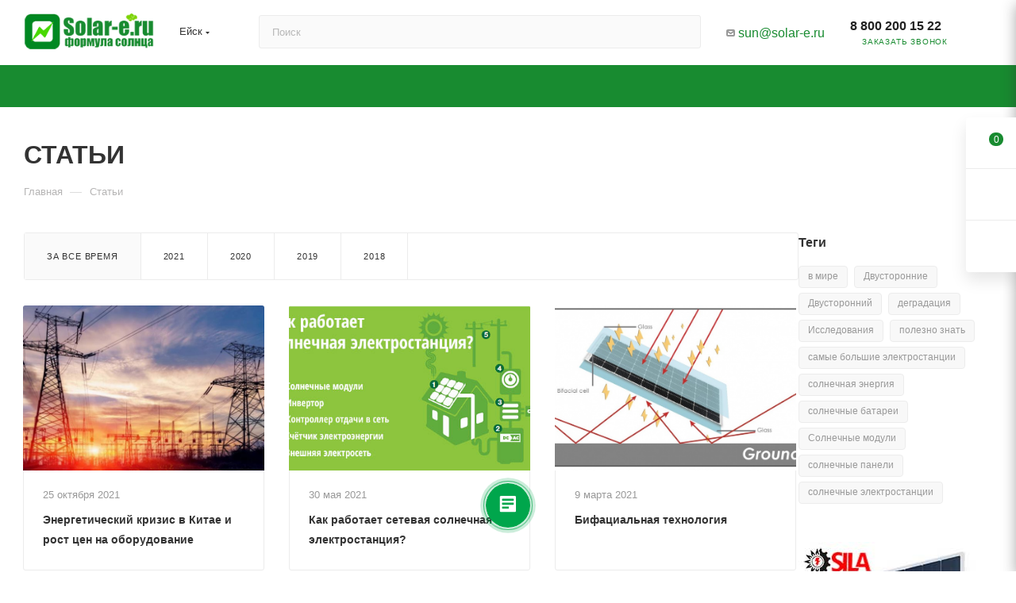

--- FILE ---
content_type: text/html; charset=UTF-8
request_url: https://ejsk.solar-e.ru/blog/
body_size: 37623
content:
<!DOCTYPE html>
<html xmlns="http://www.w3.org/1999/xhtml" xml:lang="ru" lang="ru"  >
<head><link rel="next" href="https://solar-e.ru/blog/?PAGEN_2=2" />
	<title>Полезные статьи</title>
	<meta name="viewport" content="initial-scale=1.0, width=device-width, maximum-scale=1" />
	<meta name="HandheldFriendly" content="true" />
	<meta name="yes" content="yes" />
	<meta name="apple-mobile-web-app-status-bar-style" content="black" />
	<meta name="SKYPE_TOOLBAR" content="SKYPE_TOOLBAR_PARSER_COMPATIBLE" />
	<meta http-equiv="Content-Type" content="text/html; charset=UTF-8" />
<meta name="keywords" content="Блог Solar-e" />
<meta name="description" content="Полезная информация, статьи и обзоры оборудования в сфере возобновляемых источников энергоснабжения. Блог интернет-магазина Solar-e.ru" />
<script data-skip-moving="true">(function(w, d, n) {var cl = "bx-core";var ht = d.documentElement;var htc = ht ? ht.className : undefined;if (htc === undefined || htc.indexOf(cl) !== -1){return;}var ua = n.userAgent;if (/(iPad;)|(iPhone;)/i.test(ua)){cl += " bx-ios";}else if (/Windows/i.test(ua)){cl += ' bx-win';}else if (/Macintosh/i.test(ua)){cl += " bx-mac";}else if (/Linux/i.test(ua) && !/Android/i.test(ua)){cl += " bx-linux";}else if (/Android/i.test(ua)){cl += " bx-android";}cl += (/(ipad|iphone|android|mobile|touch)/i.test(ua) ? " bx-touch" : " bx-no-touch");cl += w.devicePixelRatio && w.devicePixelRatio >= 2? " bx-retina": " bx-no-retina";if (/AppleWebKit/.test(ua)){cl += " bx-chrome";}else if (/Opera/.test(ua)){cl += " bx-opera";}else if (/Firefox/.test(ua)){cl += " bx-firefox";}ht.className = htc ? htc + " " + cl : cl;})(window, document, navigator);</script>

<link href="/bitrix/css/aspro.max/notice.css?16400828643623"  rel="stylesheet" />
<link href="/bitrix/cache/css/s1/aspro_max/page_13c9649a35d23a5b32b860a90a824bbf/page_13c9649a35d23a5b32b860a90a824bbf_v1.css?173956406131243"  rel="stylesheet" />
<link href="/bitrix/cache/css/s1/aspro_max/template_c8e0ab242fd0973ffe921f5dbb2c1634/template_c8e0ab242fd0973ffe921f5dbb2c1634_v1.css?17570818311473583"  data-template-style="true" rel="stylesheet" />


<script type="extension/settings" data-extension="currency.currency-core">{"region":"ru"}</script>


<script data-skip-moving='true'>window['asproRecaptcha'] = {params: {'recaptchaColor':'','recaptchaLogoShow':'','recaptchaSize':'','recaptchaBadge':'','recaptchaLang':'ru'},key: '6LeCyAEVAAAAAKXg9cZ8cCgvMnnvlNu8zMW7p6Ko',ver: '3'};</script>
<script data-skip-moving='true'>!function(c,t,n,p){function s(e){var a=t.getElementById(e);if(a&&!(a.className.indexOf("g-recaptcha")<0)&&c.grecaptcha)if("3"==c[p].ver)a.innerHTML='<textarea class="g-recaptcha-response" style="display:none;resize:0;" name="g-recaptcha-response"></textarea>',grecaptcha.ready(function(){grecaptcha.execute(c[p].key,{action:"maxscore"}).then(function(e){a.innerHTML='<textarea class="g-recaptcha-response" style="display:none;resize:0;" name="g-recaptcha-response">'+e+"</textarea>"})});else{if(a.children.length)return;var r=grecaptcha.render(e,{sitekey:c[p].key+"",theme:c[p].params.recaptchaColor+"",size:c[p].params.recaptchaSize+"",callback:"onCaptchaVerify"+c[p].params.recaptchaSize,badge:c[p].params.recaptchaBadge});$(a).attr("data-widgetid",r)}}c.onLoadRenderRecaptcha=function(){var e=[];for(var a in c[n].args)if(c[n].args.hasOwnProperty(a)){var r=c[n].args[a][0];-1==e.indexOf(r)&&(e.push(r),s(r))}c[n]=function(e){s(e)}},c[n]=c[n]||function(){var e,a,r;c[n].args=c[n].args||[],c[n].args.push(arguments),a="recaptchaApiLoader",(e=t).getElementById(a)||((r=e.createElement("script")).id=a,r.src="//www.google.com/recaptcha/api.js?hl="+c[p].params.recaptchaLang+"&onload=onLoadRenderRecaptcha&render="+("3"==c[p].ver?c[p].key:"explicit"),e.head.appendChild(r))}}(window,document,"renderRecaptchaById","asproRecaptcha");</script>
<script data-skip-moving='true'>!function(){function d(a){for(var e=a;e;)if("form"===(e=e.parentNode).nodeName.toLowerCase())return e;return null}function i(a){var e=[],t=null,n=!1;void 0!==a&&(n=null!==a),t=n?a.getElementsByTagName("input"):document.getElementsByName("captcha_word");for(var r=0;r<t.length;r++)"captcha_word"===t[r].name&&e.push(t[r]);return e}function l(a){for(var e=[],t=a.getElementsByTagName("img"),n=0;n<t.length;n++)!/\/bitrix\/tools\/captcha.php\?(captcha_code|captcha_sid)=[^>]*?/i.test(t[n].src)&&"captcha"!==t[n].id||e.push(t[n]);return e}function h(a){var e="recaptcha-dynamic-"+(new Date).getTime();if(null!==document.getElementById(e)){for(var t=null;t=Math.floor(65535*Math.random()),null!==document.getElementById(e+t););e+=t}var n=document.createElement("div");n.id=e,n.className="g-recaptcha",n.attributes["data-sitekey"]=window.asproRecaptcha.key,a.parentNode&&(a.parentNode.className+=" recaptcha_text",a.parentNode.replaceChild(n,a)),"3"==window.asproRecaptcha.ver&&(a.closest(".captcha-row").style.display="none"),renderRecaptchaById(e)}function a(){for(var a,e,t,n,r=function(){var a=i(null);if(0===a.length)return[];for(var e=[],t=0;t<a.length;t++){var n=d(a[t]);null!==n&&e.push(n)}return e}(),c=0;c<r.length;c++){var o=r[c],p=i(o);if(0!==p.length){var s=l(o);if(0!==s.length){for(a=0;a<p.length;a++)h(p[a]);for(a=0;a<s.length;a++)t=s[a],n="[data-uri]",t.attributes.src=n,t.style.display="none","src"in t&&(t.parentNode&&-1===t.parentNode.className.indexOf("recaptcha_tmp_img")&&(t.parentNode.className+=" recaptcha_tmp_img"),t.src=n);e=o,"function"==typeof $&&$(e).find(".captcha-row label > span").length&&$(e).find(".captcha-row label > span").html(BX.message("RECAPTCHA_TEXT")+' <span class="star">*</span>')}}}}document.addEventListener?document.addEventListener("DOMNodeInserted",function(){try{return(function(){if("undefined"!=typeof renderRecaptchaById)for(var a=document.getElementsByClassName("g-recaptcha"),e=0;e<a.length;e++){var t=a[e];if(0===t.innerHTML.length){var n=t.id;if("string"==typeof n&&0!==n.length){if("3"==window.asproRecaptcha.ver)t.closest(".captcha-row").style.display="none";else if("function"==typeof $){var r=$(t).closest(".captcha-row");r.length&&(r.addClass(window.asproRecaptcha.params.recaptchaSize+" logo_captcha_"+window.asproRecaptcha.params.recaptchaLogoShow+" "+window.asproRecaptcha.params.recaptchaBadge),r.find(".captcha_image").addClass("recaptcha_tmp_img"),r.find(".captcha_input").addClass("recaptcha_text"),"invisible"!==window.asproRecaptcha.params.recaptchaSize&&(r.find("input.recaptcha").length||$('<input type="text" class="recaptcha" value="" />').appendTo(r)))}renderRecaptchaById(n)}}}}(),window.renderRecaptchaById&&window.asproRecaptcha&&window.asproRecaptcha.key)?(a(),!0):(console.error("Bad captcha keys or module error"),!0)}catch(a){return console.error(a),!0}},!1):console.warn("Your browser does not support dynamic ReCaptcha replacement")}();</script>
<link href="/bitrix/templates/aspro_max/css/critical.css?169590686933" data-skip-moving="true" rel="stylesheet">
<meta name="theme-color" content="#188b30">
<style>:root{--theme-base-color: #188b30;--theme-base-opacity-color: #188b301a;--theme-base-color-hue:133;--theme-base-color-saturation:71%;--theme-base-color-lightness:32%;}</style>
<style>html {--theme-page-width: 1500px;--theme-page-width-padding: 30px}</style>
<link href="/bitrix/templates/aspro_max/css/print.css?161914137223580" data-template-style="true" rel="stylesheet" media="print">
					<script data-skip-moving="true" src="/bitrix/js/main/jquery/jquery-2.2.4.min.js"></script>
					<script data-skip-moving="true" src="/bitrix/templates/aspro_max/js/speed.min.js?=1695906922"></script>
<link rel="shortcut icon" href="/favicon.ico" type="image/x-icon" />
<link rel="apple-touch-icon" sizes="180x180" href="/upload/CMax/6dd/6dd6107d1f32ad0087732039d622d112.png" />
<link rel="alternate" type="application/rss+xml" title="rss" href="/blog/rss/" />
<meta property="og:title" content="Полезные статьи" />
<meta property="og:type" content="website" />
<meta property="og:image" content="https://ejsk.solar-e.ru/upload/CMax/1b7/202amkr6xf5tzowfk672dj0cze19t7ta.png" />
<link rel="image_src" href="https://ejsk.solar-e.ru/upload/CMax/1b7/202amkr6xf5tzowfk672dj0cze19t7ta.png"  />
<meta property="og:url" content="https://ejsk.solar-e.ru/blog/" />
<meta property="og:description" content="Полезная информация, статьи и обзоры оборудования в сфере возобновляемых источников энергоснабжения. Блог интернет-магазина Solar-e.ru" />
<script src="/bitrix/templates/aspro_max/js/fetch/bottom_panel.js?1707790633726" data-skip-moving="true" defer=""></script>

			<!--
</head>
-->
<body class=" site_s1  fill_bg_n catalog-delayed-btn-N theme-light" id="main" data-site="/">
		
	<div id="panel"></div>
	
				<!--'start_frame_cache_basketitems-component-block'-->												<div id="ajax_basket"></div>
					<!--'end_frame_cache_basketitems-component-block'-->								<div class="cd-modal-bg"></div>
		<script data-skip-moving="true">var solutionName = 'arMaxOptions';</script>
		<script src="/bitrix/templates/aspro_max/js/setTheme.php?site_id=s1&site_dir=/" data-skip-moving="true"></script>
				<div class="wrapper1   header_bgcolored long_header colored_header with_left_block  basket_fly fly2 basket_fill_WHITE side_RIGHT block_side_NORMAL catalog_icons_Y banner_auto with_fast_view mheader-v1 header-v2 header-font-lower_N regions_Y title_position_LEFT footer-v6 front-vindex1 mfixed_Y mfixed_view_scroll_top title-v3 lazy_N with_phones vertical-catalog-img landing-normal big-banners-mobile-normal bottom-icons-panel-N compact-breadcrumbs-Y catalog-delayed-btn-N header_search_opacity  ">

<div class="mega_fixed_menu scrollblock">
	<div class="maxwidth-theme">
		<svg class="svg svg-close" width="14" height="14" viewBox="0 0 14 14">
		  <path data-name="Rounded Rectangle 568 copy 16" d="M1009.4,953l5.32,5.315a0.987,0.987,0,0,1,0,1.4,1,1,0,0,1-1.41,0L1008,954.4l-5.32,5.315a0.991,0.991,0,0,1-1.4-1.4L1006.6,953l-5.32-5.315a0.991,0.991,0,0,1,1.4-1.4l5.32,5.315,5.31-5.315a1,1,0,0,1,1.41,0,0.987,0.987,0,0,1,0,1.4Z" transform="translate(-1001 -946)"></path>
		</svg>
		<i class="svg svg-close mask arrow"></i>
		<div class="row">
			<div class="col-md-9">
				<div class="left_menu_block">
					<div class="logo_block flexbox flexbox--row align-items-normal">
						<div class="logo">
							<a href="/"><img src="/upload/CMax/1b7/202amkr6xf5tzowfk672dj0cze19t7ta.png" alt="Формула солнца: Solar-e.ru" title="Формула солнца: Solar-e.ru" data-src="" /></a>						</div>
						<div class="top-description addr">
													</div>
					</div>
					<div class="search_block">
						<div class="search_wrap">
							<div class="search-block">
									<div class="search-wrapper">
		<div id="title-search_mega_menu">
			<form action="/catalog/" class="search">
				<div class="search-input-div">
					<input class="search-input" id="title-search-input_mega_menu" type="text" name="q" value="" placeholder="Поиск" size="20" maxlength="50" autocomplete="off" />
				</div>
				<div class="search-button-div">
					<button class="btn btn-search" type="submit" name="s" value="Найти"><i class="svg search2  inline " aria-hidden="true"><svg width="17" height="17" ><use xlink:href="/bitrix/templates/aspro_max/images/svg/header_icons_srite.svg#search"></use></svg></i></button>
					
					<span class="close-block inline-search-hide"><span class="svg svg-close close-icons"></span></span>
				</div>
			</form>
		</div>
	</div>
							</div>
						</div>
					</div>
										<!-- noindex -->

	<div class="burger_menu_wrapper">
		
			<div class="top_link_wrapper">
				<div class="menu-item dropdown catalog wide_menu   ">
					<div class="wrap">
						<a class="dropdown-toggle" href="/catalog/">
							<div class="link-title color-theme-hover">
																	<i class="svg inline  svg-inline-icon_catalog" aria-hidden="true" ><svg xmlns="http://www.w3.org/2000/svg" width="10" height="10" viewBox="0 0 10 10"><path  data-name="Rounded Rectangle 969 copy 7" class="cls-1" d="M644,76a1,1,0,1,1-1,1A1,1,0,0,1,644,76Zm4,0a1,1,0,1,1-1,1A1,1,0,0,1,648,76Zm4,0a1,1,0,1,1-1,1A1,1,0,0,1,652,76Zm-8,4a1,1,0,1,1-1,1A1,1,0,0,1,644,80Zm4,0a1,1,0,1,1-1,1A1,1,0,0,1,648,80Zm4,0a1,1,0,1,1-1,1A1,1,0,0,1,652,80Zm-8,4a1,1,0,1,1-1,1A1,1,0,0,1,644,84Zm4,0a1,1,0,1,1-1,1A1,1,0,0,1,648,84Zm4,0a1,1,0,1,1-1,1A1,1,0,0,1,652,84Z" transform="translate(-643 -76)"/></svg></i>																Каталог							</div>
						</a>
													<span class="tail"></span>
							<div class="burger-dropdown-menu row">
								<div class="menu-wrapper" >
									
																														<div class="col-md-4 dropdown-submenu  ">
																						<a href="/catalog/solnechnye-elektrostantsii/" class="color-theme-hover" title="Солнечные электростанции">
												<span class="name option-font-bold">Солнечные электростанции</span>
											</a>
																								<div class="burger-dropdown-menu toggle_menu">
																																									<div class="menu-item   ">
															<a href="/catalog/solnechnye-elektrostantsii/gibridnye/" title="Гибридные">
																<span class="name color-theme-hover">Гибридные</span>
															</a>
																													</div>
																																									<div class="menu-item   ">
															<a href="/catalog/solnechnye-elektrostantsii/set1/" title="Сетевые">
																<span class="name color-theme-hover">Сетевые</span>
															</a>
																													</div>
																																									<div class="menu-item   ">
															<a href="/catalog/solnechnye-elektrostantsii/rks/" title="Рекомендует Формула Солнца">
																<span class="name color-theme-hover">Рекомендует Формула Солнца</span>
															</a>
																													</div>
																																									<div class="menu-item   ">
															<a href="/catalog/solnechnye-elektrostantsii/pred/" title="Для предприятий">
																<span class="name color-theme-hover">Для предприятий</span>
															</a>
																													</div>
																																									<div class="menu-item   ">
															<a href="/catalog/solnechnye-elektrostantsii/sesdd/" title="Для дома">
																<span class="name color-theme-hover">Для дома</span>
															</a>
																													</div>
																																									<div class="menu-item   ">
															<a href="/catalog/solnechnye-elektrostantsii/avtodom/" title="Для автодома">
																<span class="name color-theme-hover">Для автодома</span>
															</a>
																													</div>
																																									<div class="menu-item   ">
															<a href="/catalog/solnechnye-elektrostantsii/wtrans/" title="Для водного транспорта">
																<span class="name color-theme-hover">Для водного транспорта</span>
															</a>
																													</div>
																																									<div class="menu-item   ">
															<a href="/catalog/solnechnye-elektrostantsii/2kvt/" title="На 2 кВт">
																<span class="name color-theme-hover">На 2 кВт</span>
															</a>
																													</div>
																																									<div class="menu-item   ">
															<a href="/catalog/solnechnye-elektrostantsii/3kvt/" title="На 3 кВт">
																<span class="name color-theme-hover">На 3 кВт</span>
															</a>
																													</div>
																																									<div class="menu-item   ">
															<a href="/catalog/solnechnye-elektrostantsii/5kvt/" title="На 5 кВт">
																<span class="name color-theme-hover">На 5 кВт</span>
															</a>
																													</div>
																																									<div class="menu-item collapsed  ">
															<a href="/catalog/solnechnye-elektrostantsii/10kvt/" title="На 10 кВт">
																<span class="name color-theme-hover">На 10 кВт</span>
															</a>
																													</div>
																																									<div class="menu-item collapsed  ">
															<a href="/catalog/solnechnye-elektrostantsii/50kvt/" title="На 50 кВт">
																<span class="name color-theme-hover">На 50 кВт</span>
															</a>
																													</div>
																																									<div class="menu-item collapsed  ">
															<a href="/catalog/solnechnye-elektrostantsii/100kvt/" title="На 100 кВт">
																<span class="name color-theme-hover">На 100 кВт</span>
															</a>
																													</div>
																																									<div class="menu-item collapsed  ">
															<a href="/catalog/solnechnye-elektrostantsii/portativnye/" title="Портативные">
																<span class="name color-theme-hover">Портативные</span>
															</a>
																													</div>
																									</div>
																					</div>
									
																														<div class="col-md-4 dropdown-submenu  ">
																						<a href="/catalog/solnechnye-paneli/" class="color-theme-hover" title="Солнечные батареи">
												<span class="name option-font-bold">Солнечные батареи</span>
											</a>
																								<div class="burger-dropdown-menu toggle_menu">
																																									<div class="menu-item   ">
															<a href="/catalog/solnechnye-paneli/solarpanel/" title="Солнечные панели">
																<span class="name color-theme-hover">Солнечные панели</span>
															</a>
																													</div>
																																									<div class="menu-item   ">
															<a href="/catalog/solnechnye-paneli/monokristallicheskie/" title="Монокристаллические">
																<span class="name color-theme-hover">Монокристаллические</span>
															</a>
																													</div>
																																									<div class="menu-item   ">
															<a href="/catalog/solnechnye-paneli/geterostrukturnye/" title="Гетероструктурные солнечные батареи">
																<span class="name color-theme-hover">Гетероструктурные солнечные батареи</span>
															</a>
																													</div>
																																									<div class="menu-item   ">
															<a href="/catalog/solnechnye-paneli/steklyannye/" title="Стеклянные">
																<span class="name color-theme-hover">Стеклянные</span>
															</a>
																													</div>
																																									<div class="menu-item   ">
															<a href="/catalog/solnechnye-paneli/gibkie/" title="Гибкие">
																<span class="name color-theme-hover">Гибкие</span>
															</a>
																													</div>
																																									<div class="menu-item   ">
															<a href="/catalog/solnechnye-paneli/bdd/" title="Батареи для дачи">
																<span class="name color-theme-hover">Батареи для дачи</span>
															</a>
																													</div>
																																									<div class="menu-item   ">
															<a href="/catalog/solnechnye-paneli/bdb/" title="Батареи для бассейна">
																<span class="name color-theme-hover">Батареи для бассейна</span>
															</a>
																													</div>
																																									<div class="menu-item   ">
															<a href="/catalog/solnechnye-paneli/bnk/" title="Батареи на крышу">
																<span class="name color-theme-hover">Батареи на крышу</span>
															</a>
																													</div>
																									</div>
																					</div>
									
																														<div class="col-md-4 dropdown-submenu  has_img">
																						<a href="/catalog/invertory/" class="color-theme-hover" title="Инверторы">
												<span class="name option-font-bold">Инверторы</span>
											</a>
																								<div class="burger-dropdown-menu toggle_menu">
																																									<div class="menu-item   ">
															<a href="/catalog/invertory/gibridnye-invertory/" title="Гибридные инверторы">
																<span class="name color-theme-hover">Гибридные инверторы</span>
															</a>
																													</div>
																																									<div class="menu-item   ">
															<a href="/catalog/invertory/avtonomnye-invertory/" title="Автономные инверторы">
																<span class="name color-theme-hover">Автономные инверторы</span>
															</a>
																													</div>
																																									<div class="menu-item   ">
															<a href="/catalog/invertory/setevye-invertory/" title="Сетевые инверторы">
																<span class="name color-theme-hover">Сетевые инверторы</span>
															</a>
																													</div>
																																									<div class="menu-item   ">
															<a href="/catalog/invertory/invsila/" title="Инверторы SILA">
																<span class="name color-theme-hover">Инверторы SILA</span>
															</a>
																													</div>
																																									<div class="menu-item   ">
															<a href="/catalog/invertory/invsofar/" title="Инверторы SOFAR">
																<span class="name color-theme-hover">Инверторы SOFAR</span>
															</a>
																													</div>
																																									<div class="menu-item   ">
															<a href="/catalog/invertory/invmust/" title="Инверторы MUST">
																<span class="name color-theme-hover">Инверторы MUST</span>
															</a>
																													</div>
																																									<div class="menu-item   ">
															<a href="/catalog/invertory/sibkontakt/" title="Инверторы Сибконтакт">
																<span class="name color-theme-hover">Инверторы Сибконтакт</span>
															</a>
																													</div>
																																									<div class="menu-item   ">
															<a href="/catalog/invertory/i10kvt/" title="Инверторы 10 кВт">
																<span class="name color-theme-hover">Инверторы 10 кВт</span>
															</a>
																													</div>
																																									<div class="menu-item   ">
															<a href="/catalog/invertory/n220v/" title="на 220 Вольт">
																<span class="name color-theme-hover">на 220 Вольт</span>
															</a>
																													</div>
																																									<div class="menu-item   ">
															<a href="/catalog/invertory/chistyy-sinus/" title="Чистый синус">
																<span class="name color-theme-hover">Чистый синус</span>
															</a>
																													</div>
																																									<div class="menu-item collapsed  ">
															<a href="/catalog/invertory/ddd/" title="Для дома и дачи">
																<span class="name color-theme-hover">Для дома и дачи</span>
															</a>
																													</div>
																																									<div class="menu-item collapsed  ">
															<a href="/catalog/invertory/forsolar/" title="Для солнечных батарей">
																<span class="name color-theme-hover">Для солнечных батарей</span>
															</a>
																													</div>
																																									<div class="menu-item collapsed  ">
															<a href="/catalog/invertory/ismartwatt/" title="Инверторы SmartWatt">
																<span class="name color-theme-hover">Инверторы SmartWatt</span>
															</a>
																													</div>
																																									<div class="menu-item collapsed  ">
															<a href="/catalog/invertory/inv-sunways/" title="Инверторы Sunways">
																<span class="name color-theme-hover">Инверторы Sunways</span>
															</a>
																													</div>
																									</div>
																					</div>
									
																														<div class="col-md-4 dropdown-submenu  ">
																						<a href="/catalog/kontrollery/" class="color-theme-hover" title="Контроллеры заряда">
												<span class="name option-font-bold">Контроллеры заряда</span>
											</a>
																								<div class="burger-dropdown-menu toggle_menu">
																																									<div class="menu-item   ">
															<a href="/catalog/kontrollery/pwm/" title="PWM (ШИМ)">
																<span class="name color-theme-hover">PWM (ШИМ)</span>
															</a>
																													</div>
																																									<div class="menu-item   ">
															<a href="/catalog/kontrollery/mppt/" title="MPPT (МППТ)">
																<span class="name color-theme-hover">MPPT (МППТ)</span>
															</a>
																													</div>
																									</div>
																					</div>
									
																														<div class="col-md-4 dropdown-submenu  ">
																						<a href="/catalog/akb/" class="color-theme-hover" title="Аккумуляторы">
												<span class="name option-font-bold">Аккумуляторы</span>
											</a>
																								<div class="burger-dropdown-menu toggle_menu">
																																									<div class="menu-item   ">
															<a href="/catalog/akb/litiy-ionnye-akb/" title="Литиевые">
																<span class="name color-theme-hover">Литиевые</span>
															</a>
																													</div>
																																									<div class="menu-item   ">
															<a href="/catalog/akb/agm/" title="AGM">
																<span class="name color-theme-hover">AGM</span>
															</a>
																													</div>
																																									<div class="menu-item   ">
															<a href="/catalog/akb/gelevye/" title="Гелевые">
																<span class="name color-theme-hover">Гелевые</span>
															</a>
																													</div>
																																									<div class="menu-item   ">
															<a href="/catalog/akb/dlya_ibp/" title="для ИБП">
																<span class="name color-theme-hover">для ИБП</span>
															</a>
																													</div>
																																									<div class="menu-item   ">
															<a href="/catalog/akb/stellazhi_dlya_akb/" title="Стеллажи для АКБ">
																<span class="name color-theme-hover">Стеллажи для АКБ</span>
															</a>
																													</div>
																																									<div class="menu-item   ">
															<a href="/catalog/akb/shchelochnye/" title="Щелочные">
																<span class="name color-theme-hover">Щелочные</span>
															</a>
																													</div>
																																									<div class="menu-item   ">
															<a href="/catalog/akb/karbonovye/" title="Карбоновые">
																<span class="name color-theme-hover">Карбоновые</span>
															</a>
																													</div>
																									</div>
																					</div>
									
																														<div class="col-md-4 dropdown-submenu  ">
																						<a href="/catalog/solnechnoe-otoplenie/" class="color-theme-hover" title="Солнечное  отопление">
												<span class="name option-font-bold">Солнечное  отопление</span>
											</a>
																								<div class="burger-dropdown-menu toggle_menu">
																																									<div class="menu-item   ">
															<a href="/catalog/solnechnoe-otoplenie/gotovye-komplekty/" title="Готовые комплекты">
																<span class="name color-theme-hover">Готовые комплекты</span>
															</a>
																													</div>
																																									<div class="menu-item   ">
															<a href="/catalog/solnechnoe-otoplenie/bak-akkumulyator/" title="Бак аккумулятор">
																<span class="name color-theme-hover">Бак аккумулятор</span>
															</a>
																													</div>
																																									<div class="menu-item   ">
															<a href="/catalog/solnechnoe-otoplenie/nasosnye-stantsii/" title="Насосные станции">
																<span class="name color-theme-hover">Насосные станции</span>
															</a>
																													</div>
																																									<div class="menu-item   ">
															<a href="/catalog/solnechnoe-otoplenie/solnechnye-kollektory/" title="Солнечные Коллекторы">
																<span class="name color-theme-hover">Солнечные Коллекторы</span>
															</a>
																													</div>
																																									<div class="menu-item   ">
															<a href="/catalog/solnechnoe-otoplenie/teplovye-kontrollery/" title="Тепловые контроллеры">
																<span class="name color-theme-hover">Тепловые контроллеры</span>
															</a>
																													</div>
																																									<div class="menu-item   ">
															<a href="/catalog/solnechnoe-otoplenie/ramy-dlya-kollektorov/" title="Рамы для коллекторов">
																<span class="name color-theme-hover">Рамы для коллекторов</span>
															</a>
																													</div>
																									</div>
																					</div>
									
																														<div class="col-md-4 dropdown-submenu  ">
																						<a href="/catalog/teplovye-nasosy/" class="color-theme-hover" title="Тепловые насосы">
												<span class="name option-font-bold">Тепловые насосы</span>
											</a>
																								<div class="burger-dropdown-menu toggle_menu">
																																									<div class="menu-item   ">
															<a href="/catalog/teplovye-nasosy/dlya-doma/" title="Для дома">
																<span class="name color-theme-hover">Для дома</span>
															</a>
																													</div>
																																									<div class="menu-item   ">
															<a href="/catalog/teplovye-nasosy/dlya-basseyna/" title="Для бассейна">
																<span class="name color-theme-hover">Для бассейна</span>
															</a>
																													</div>
																																									<div class="menu-item   ">
															<a href="/catalog/teplovye-nasosy/promyshlennye/" title="Промышленные">
																<span class="name color-theme-hover">Промышленные</span>
															</a>
																													</div>
																																									<div class="menu-item   ">
															<a href="/catalog/teplovye-nasosy/geotermalnye/" title="Геотермальные">
																<span class="name color-theme-hover">Геотермальные</span>
															</a>
																													</div>
																									</div>
																					</div>
									
																														<div class="col-md-4 dropdown-submenu  ">
																						<a href="/catalog/nabory-dlya-montazha/" class="color-theme-hover" title="Наборы для монтажа">
												<span class="name option-font-bold">Наборы для монтажа</span>
											</a>
																								<div class="burger-dropdown-menu toggle_menu">
																																									<div class="menu-item   ">
															<a href="/catalog/nabory-dlya-montazha/komplektuyushchie1/" title="Комплектующие">
																<span class="name color-theme-hover">Комплектующие</span>
															</a>
																													</div>
																																									<div class="menu-item   ">
															<a href="/catalog/nabory-dlya-montazha/na-ploskost/" title="Для монтажа на плоскость">
																<span class="name color-theme-hover">Для монтажа на плоскость</span>
															</a>
																													</div>
																																									<div class="menu-item   ">
															<a href="/catalog/nabory-dlya-montazha/reguliruemye/" title="С регулируемым наклоном">
																<span class="name color-theme-hover">С регулируемым наклоном</span>
															</a>
																													</div>
																																									<div class="menu-item   ">
															<a href="/catalog/nabory-dlya-montazha/na-zemle/" title="Для установки на земле">
																<span class="name color-theme-hover">Для установки на земле</span>
															</a>
																													</div>
																									</div>
																					</div>
									
																														<div class="col-md-4 dropdown-submenu  ">
																						<a href="/catalog/komplektuyushchie/" class="color-theme-hover" title="Комплектующие">
												<span class="name option-font-bold">Комплектующие</span>
											</a>
																								<div class="burger-dropdown-menu toggle_menu">
																																									<div class="menu-item   ">
															<a href="/catalog/komplektuyushchie/zashchitnoe_oborudovanie/" title="Защитное оборудование">
																<span class="name color-theme-hover">Защитное оборудование</span>
															</a>
																													</div>
																																									<div class="menu-item   ">
															<a href="/catalog/komplektuyushchie/for-invertors/" title="Для инверторов">
																<span class="name color-theme-hover">Для инверторов</span>
															</a>
																													</div>
																																									<div class="menu-item   ">
															<a href="/catalog/komplektuyushchie/dlya_solnechnykh_batarey/" title="Для солнечных батарей">
																<span class="name color-theme-hover">Для солнечных батарей</span>
															</a>
																													</div>
																									</div>
																					</div>
									
																														<div class="col-md-4 dropdown-submenu  ">
																						<a href="/catalog/portativnye-ustroystva/" class="color-theme-hover" title="Портативные устройства">
												<span class="name option-font-bold">Портативные устройства</span>
											</a>
																								<div class="burger-dropdown-menu toggle_menu">
																																									<div class="menu-item   ">
															<a href="/catalog/portativnye-ustroystva/portativnye_akkumulyatory/" title="Портативные аккумуляторы">
																<span class="name color-theme-hover">Портативные аккумуляторы</span>
															</a>
																													</div>
																																									<div class="menu-item   ">
															<a href="/catalog/portativnye-ustroystva/solnechnye_zaryadnye_ustroystva/" title="Солнечные зарядные устройства">
																<span class="name color-theme-hover">Солнечные зарядные устройства</span>
															</a>
																													</div>
																																									<div class="menu-item   ">
															<a href="/catalog/portativnye-ustroystva/portativnye-solnechnye-elektrostantsii/" title="Портативные солнечные электростанции">
																<span class="name color-theme-hover">Портативные солнечные электростанции</span>
															</a>
																													</div>
																									</div>
																					</div>
									
																														<div class="col-md-4   ">
																						<a href="/catalog/stabilizatory-napryazheniya/" class="color-theme-hover" title="Стабилизаторы напряжения">
												<span class="name option-font-bold">Стабилизаторы напряжения</span>
											</a>
																					</div>
									
																														<div class="col-md-4 dropdown-submenu  has_img">
																						<a href="/catalog/osushiteli-vozdukha/" class="color-theme-hover" title="Осушители воздуха">
												<span class="name option-font-bold">Осушители воздуха</span>
											</a>
																								<div class="burger-dropdown-menu toggle_menu">
																																									<div class="menu-item   ">
															<a href="/catalog/osushiteli-vozdukha/bytovye-osushiteli/" title="Бытовые осушители">
																<span class="name color-theme-hover">Бытовые осушители</span>
															</a>
																													</div>
																																									<div class="menu-item   ">
															<a href="/catalog/osushiteli-vozdukha/promyshlennye-osushiteli/" title="Промышленные осушители">
																<span class="name color-theme-hover">Промышленные осушители</span>
															</a>
																													</div>
																									</div>
																					</div>
									
																														<div class="col-md-4   has_img">
																						<a href="/catalog/chastotnye-preobrazovateli/" class="color-theme-hover" title="Частотные преобразователи">
												<span class="name option-font-bold">Частотные преобразователи</span>
											</a>
																					</div>
									
																														<div class="col-md-4 dropdown-submenu  ">
																						<a href="/catalog/ipb/" class="color-theme-hover" title="ИБП">
												<span class="name option-font-bold">ИБП</span>
											</a>
																								<div class="burger-dropdown-menu toggle_menu">
																																									<div class="menu-item   ">
															<a href="/catalog/ipb/promyshlennye-ibp/" title="Промышленные ИБП">
																<span class="name color-theme-hover">Промышленные ИБП</span>
															</a>
																													</div>
																																									<div class="menu-item   ">
															<a href="/catalog/ipb/bytovye-ibp/" title="Бытовые ИБП">
																<span class="name color-theme-hover">Бытовые ИБП</span>
															</a>
																													</div>
																																									<div class="menu-item   ">
															<a href="/catalog/ipb/ibp-dlya-kotla-otopleniya/" title="ИБП для котла отопления">
																<span class="name color-theme-hover">ИБП для котла отопления</span>
															</a>
																													</div>
																									</div>
																					</div>
																	</div>
							</div>
											</div>
				</div>
			</div>
					
		<div class="bottom_links_wrapper row">
								<div class="menu-item col-md-4 unvisible    ">
					<div class="wrap">
						<a class="" href="/solarcalc/">
							<div class="link-title color-theme-hover">
																Онлайн калькулятор							</div>
						</a>
											</div>
				</div>
								<div class="menu-item col-md-4 unvisible    ">
					<div class="wrap">
						<a class="" href="/catalog/solnechnye-elektrostantsii/rks/">
							<div class="link-title color-theme-hover">
																Комплекты станций							</div>
						</a>
											</div>
				</div>
								<div class="menu-item col-md-4 unvisible    ">
					<div class="wrap">
						<a class="" href="/catalog/invertory/gibridnye-invertory/">
							<div class="link-title color-theme-hover">
																Инверторы							</div>
						</a>
											</div>
				</div>
								<div class="menu-item col-md-4 unvisible    ">
					<div class="wrap">
						<a class="" href="/catalog/teplovye-nasosy/">
							<div class="link-title color-theme-hover">
																Тепловые насосы							</div>
						</a>
											</div>
				</div>
								<div class="menu-item col-md-4 unvisible    ">
					<div class="wrap">
						<a class="" href="/catalog/solnechnoe-otoplenie/gotovye-komplekty/">
							<div class="link-title color-theme-hover">
																Нагрев воды							</div>
						</a>
											</div>
				</div>
								<div class="menu-item col-md-4 unvisible    ">
					<div class="wrap">
						<a class="" href="/services/">
							<div class="link-title color-theme-hover">
																Услуги							</div>
						</a>
											</div>
				</div>
								<div class="menu-item col-md-4 unvisible    active">
					<div class="wrap">
						<a class="" href="/blog/">
							<div class="link-title color-theme-hover">
																Статьи							</div>
						</a>
											</div>
				</div>
								<div class="menu-item col-md-4 unvisible    ">
					<div class="wrap">
						<a class="" href="/contacts/">
							<div class="link-title color-theme-hover">
																Контакты							</div>
						</a>
											</div>
				</div>
					</div>

	</div>
					<!-- /noindex -->
														</div>
			</div>
			<div class="col-md-3">
				<div class="right_menu_block">
					<div class="contact_wrap">
						<div class="info">
							<div class="phone blocks">
								<div class="">
									<!--'start_frame_cache_header-allphones-block1'-->								<!-- noindex -->
			<div class="phone with_dropdown white sm">
									<div class="wrap">
						<div>
									<i class="svg svg-inline-phone  inline " aria-hidden="true"><svg width="5" height="13" ><use xlink:href="/bitrix/templates/aspro_max/images/svg/header_icons_srite.svg#phone_footer"></use></svg></i><a rel="nofollow" href="tel:88002001522">8 800 200 15 22</a>
										</div>
					</div>
													<div class="dropdown ">
						<div class="wrap scrollblock">
																							<div class="more_phone"><a class="more_phone_a" rel="nofollow" class="no-decript" href="tel:88002001522">8 800 200 15 22</a></div>
																							<div class="more_phone"><a class="more_phone_a" rel="nofollow" class="no-decript" href="tel:+74996734504">+7 (499) 673-45-04</a></div>
																							<div class="more_phone"><a class="more_phone_a" rel="nofollow"  href="tel:+79137111117">+7 (913) 711-11-17<span class="descr">технические вопросы</span></a></div>
																							<div class="more_phone"><a class="more_phone_a" rel="nofollow"  href="https://api.whatsapp.com/send/?phone=+79137111117&text=%D0%94%D0%BE%D0%B1%D1%80%D1%8B%D0%B9+%D0%B4%D0%B5%D0%BD%D1%8C%21+%D0%9C%D0%BD%D0%B5+%D0%BD%D1%83%D0%B6%D0%BD%D0%B0+%D0%BA%D0%BE%D0%BD%D1%81%D1%83%D0%BB%D1%8C%D1%82%D0%B0%D1%86%D0%B8%D1%8F">WhatsApp<span class="descr">Вопросы по наличию и подбору оборудования</span></a></div>
																							<div class="more_phone"><a class="more_phone_a" rel="nofollow" class="no-decript" href="https://t.me/+79137111117?text=Добрый день! Мне нужна консультация&profile">Telegram</a></div>
													</div>
					</div>
					<i class="svg svg-inline-down  inline " aria-hidden="true"><svg width="5" height="3" ><use xlink:href="/bitrix/templates/aspro_max/images/svg/header_icons_srite.svg#Triangle_down"></use></svg></i>					
							</div>
			<!-- /noindex -->
				<!--'end_frame_cache_header-allphones-block1'-->								</div>
								<div class="callback_wrap">
									<span class="callback-block animate-load font_upper colored" data-event="jqm" data-param-form_id="CALLBACK" data-name="callback">Заказать звонок</span>
								</div>
							</div>
							<div class="question_button_wrapper">
								<span class="btn btn-lg btn-transparent-border-color btn-wide animate-load colored_theme_hover_bg-el" data-event="jqm" data-param-form_id="ASK" data-name="ask">
									Задать вопрос								</span>
							</div>
							<div class="person_wrap">
		<!--'start_frame_cache_header-auth-block1'-->			<!-- noindex --><div class="auth_wr_inner "><a rel="nofollow" title="Мой кабинет" class="personal-link dark-color animate-load" data-event="jqm" data-param-backurl="%2Fblog%2F" data-param-type="auth" data-name="auth" href="/personal/"><i class="svg svg-inline-cabinet big inline " aria-hidden="true"><svg width="18" height="18" ><use xlink:href="/bitrix/templates/aspro_max/images/svg/header_icons_srite.svg#user"></use></svg></i><span class="wrap"><span class="name">Войти</span></span></a></div><!-- /noindex -->		<!--'end_frame_cache_header-auth-block1'-->
			<!--'start_frame_cache_mobile-basket-with-compare-block1'-->		<!-- noindex -->
					<div class="menu middle">
				<ul>
											<li class="counters">
							<a rel="nofollow" class="dark-color basket-link basket ready " href="/basket/">
								<i class="svg  svg-inline-basket" aria-hidden="true" ><svg class="" width="19" height="16" viewBox="0 0 19 16"><path data-name="Ellipse 2 copy 9" class="cls-1" d="M956.047,952.005l-0.939,1.009-11.394-.008-0.952-1-0.953-6h-2.857a0.862,0.862,0,0,1-.952-1,1.025,1.025,0,0,1,1.164-1h2.327c0.3,0,.6.006,0.6,0.006a1.208,1.208,0,0,1,1.336.918L943.817,947h12.23L957,948v1Zm-11.916-3,0.349,2h10.007l0.593-2Zm1.863,5a3,3,0,1,1-3,3A3,3,0,0,1,945.994,954.005ZM946,958a1,1,0,1,0-1-1A1,1,0,0,0,946,958Zm7.011-4a3,3,0,1,1-3,3A3,3,0,0,1,953.011,954.005ZM953,958a1,1,0,1,0-1-1A1,1,0,0,0,953,958Z" transform="translate(-938 -944)"></path></svg></i>								<span>Корзина<span class="count empted">0</span></span>
							</a>
						</li>
														</ul>
			</div>
						<!-- /noindex -->
		<!--'end_frame_cache_mobile-basket-with-compare-block1'-->								</div>
						</div>
					</div>
					<div class="footer_wrap">
													<div class="inline-block">
								<div class="top-description no-title">
<!--'start_frame_cache_allregions-list-block1'-->	    
		<div class="region_wrapper">
			<div class="io_wrapper">
				<i class="svg svg-inline-mark  inline " aria-hidden="true"><svg width="13" height="13" ><use xlink:href="/bitrix/templates/aspro_max/images/svg/header_icons_srite.svg#location"></use></svg></i>				<div class="city_title">Ваш город</div>
				                    

                    <div class="js_city_chooser  animate-load  io_wrapper" data-event="jqm" data-name="city_chooser_small" data-param-url="%2Fblog%2F" data-param-form_id="city_chooser">
						<span>Ейск</span><span class="arrow"><i class="svg inline  svg-inline-down" aria-hidden="true" ><svg xmlns="http://www.w3.org/2000/svg" width="5" height="3" viewBox="0 0 5 3"><path class="cls-1" d="M250,80h5l-2.5,3Z" transform="translate(-250 -80)"/></svg></i></span>
					</div>
							</div>
					</div>
	<!--'end_frame_cache_allregions-list-block1'-->								</div>
							</div>
						
						<!--'start_frame_cache_email-block1'-->		
												<div class="email blocks color-theme-hover">
						<i class="svg inline  svg-inline-email" aria-hidden="true" ><svg xmlns="http://www.w3.org/2000/svg" width="11" height="9" viewBox="0 0 11 9"><path  data-name="Rectangle 583 copy 16" class="cls-1" d="M367,142h-7a2,2,0,0,1-2-2v-5a2,2,0,0,1,2-2h7a2,2,0,0,1,2,2v5A2,2,0,0,1,367,142Zm0-2v-3.039L364,139h-1l-3-2.036V140h7Zm-6.634-5,3.145,2.079L366.634,135h-6.268Z" transform="translate(-358 -133)"/></svg></i>													<a href="mailto:sun@solar-e.ru" target="_blank">sun@solar-e.ru</a>
											</div>
				<!--'end_frame_cache_email-block1'-->		
						<!--'start_frame_cache_address-block1'-->		
				<!--'end_frame_cache_address-block1'-->		
							<div class="social-block">
							<div class="social-icons">
		<!-- noindex -->
	<ul>
													<li class="telegram">
				<a href="https://t.me/Mark_solar" target="_blank" rel="nofollow" title="Telegram">
					Telegram				</a>
			</li>
																				<li class="whats">
				<a href="https://wa.me/+79137111117?text=%D0%94%D0%BE%D0%B1%D1%80%D1%8B%D0%B9%20%D0%B4%D0%B5%D0%BD%D1%8C%21%20%D0%9C%D0%BD%D0%B5%20%D0%BD%D1%83%D0%B6%D0%BD%D0%B0%20%D0%BA%D0%BE%D0%BD%D1%81%D1%83%D0%BB%D1%8C%D1%82%D0%B0%D1%86%D0%B8%D1%8F%20%D0%BF%D0%BE%20%D0%BF%D0%BE%D0%B4%D0%B1%D0%BE%D1%80%D1%83%20%D0%BE%D0%B1%D0%BE%D1%80%D1%83%D0%B4%D0%BE%D0%B2%D0%B0%D0%BD%D0%B8%D1%8F." target="_blank" rel="nofollow" title="WhatsApp">
					WhatsApp				</a>
			</li>
													</ul>
	<!-- /noindex -->
</div>						</div>
					</div>
				</div>
			</div>
		</div>
	</div>
</div>
<div class="header_wrap visible-lg visible-md title-v3 ">
	<header id="header">
		<div class="header-wrapper customHeader">
    <div class="logo_and_menu-row with-search header__top-part">
        <div class="maxwidth-theme logo-row short">
            <div class="header__top-inner">
                <div class="logo-block  floated  header__top-item">
                    <div class="line-block line-block--16">
                        <div class="logo line-block__item no-shrinked">
                            <a href="/"><img src="/upload/CMax/1b7/202amkr6xf5tzowfk672dj0cze19t7ta.png" alt="Формула солнца: Solar-e.ru" title="Формула солнца: Solar-e.ru" data-src="" /></a>                        </div>
                    </div>
                </div>
                                    <div class="header__top-item">
                        <div class="line-block line-block--8">
                            <div class="line-block__item">
                                <div class="top-description no-title">
                                    <!--'start_frame_cache_allregions-list-block2'-->	    
		<div class="region_wrapper">
			<div class="io_wrapper">
				<i class="svg svg-inline-mark  inline " aria-hidden="true"><svg width="13" height="13" ><use xlink:href="/bitrix/templates/aspro_max/images/svg/header_icons_srite.svg#location"></use></svg></i>				<div class="city_title">Ваш город</div>
				                    

                    <div class="js_city_chooser  animate-load  io_wrapper" data-event="jqm" data-name="city_chooser_small" data-param-url="%2Fblog%2F" data-param-form_id="city_chooser">
						<span>Ейск</span><span class="arrow"><i class="svg inline  svg-inline-down" aria-hidden="true" ><svg xmlns="http://www.w3.org/2000/svg" width="5" height="3" viewBox="0 0 5 3"><path class="cls-1" d="M250,80h5l-2.5,3Z" transform="translate(-250 -80)"/></svg></i></span>
					</div>
							</div>
					</div>
	<!--'end_frame_cache_allregions-list-block2'-->                                </div>
                            </div>
                        </div>
                    </div>
                                <div class="header__top-item flex1">
                    <div class="search_wrap">
                        <div class="search-block inner-table-block">
		<div class="search-wrapper">
			<div id="title-search_fixed">
				<form action="/catalog/" class="search">
					<div class="search-input-div">
						<input class="search-input" id="title-search-input_fixed" type="text" name="q" value="" placeholder="Поиск" size="20" maxlength="50" autocomplete="off" />
					</div>
					<div class="search-button-div">
													<button class="btn btn-search" type="submit" name="s" value="Найти">
								<i class="svg search2  inline " aria-hidden="true"><svg width="17" height="17" ><use xlink:href="/bitrix/templates/aspro_max/images/svg/header_icons_srite.svg#search"></use></svg></i>							</button>
						
						<span class="close-block inline-search-hide"><i class="svg inline  svg-inline-search svg-close close-icons colored_theme_hover" aria-hidden="true" ><svg xmlns="http://www.w3.org/2000/svg" width="16" height="16" viewBox="0 0 16 16"><path data-name="Rounded Rectangle 114 copy 3" class="cccls-1" d="M334.411,138l6.3,6.3a1,1,0,0,1,0,1.414,0.992,0.992,0,0,1-1.408,0l-6.3-6.306-6.3,6.306a1,1,0,0,1-1.409-1.414l6.3-6.3-6.293-6.3a1,1,0,0,1,1.409-1.414l6.3,6.3,6.3-6.3A1,1,0,0,1,340.7,131.7Z" transform="translate(-325 -130)"></path></svg></i></span>
					</div>
				</form>
			</div>
		</div>
	                        </div>
                    </div>
                </div>
                <div class="header__top-item flex">
                    <div class="wrap_icon inner-table-block">
                        <div class="phone-block blocks fontUp">
						<!--'start_frame_cache_email-block2'-->		
												<div >
						<i class="svg inline  svg-inline-email" aria-hidden="true" ><svg xmlns="http://www.w3.org/2000/svg" width="11" height="9" viewBox="0 0 11 9"><path  data-name="Rectangle 583 copy 16" class="cls-1" d="M367,142h-7a2,2,0,0,1-2-2v-5a2,2,0,0,1,2-2h7a2,2,0,0,1,2,2v5A2,2,0,0,1,367,142Zm0-2v-3.039L364,139h-1l-3-2.036V140h7Zm-6.634-5,3.145,2.079L366.634,135h-6.268Z" transform="translate(-358 -133)"/></svg></i>													<a href="mailto:sun@solar-e.ru" target="_blank">sun@solar-e.ru</a>
											</div>
				<!--'end_frame_cache_email-block2'-->		
	                                                                                    </div>
                    </div>
                </div>
                <div class="header__top-item flex">
                    <div class="wrap_icon inner-table-block">
                        <div class="phone-block blocks fontUp">
                                                            <!--'start_frame_cache_header-allphones-block2'-->								<!-- noindex -->
			<div class="phone with_dropdown no-icons">
									<i class="svg svg-inline-phone  inline " aria-hidden="true"><svg width="5" height="13" ><use xlink:href="/bitrix/templates/aspro_max/images/svg/header_icons_srite.svg#phone_black"></use></svg></i><a rel="nofollow" href="tel:88002001522">8 800 200 15 22</a>
													<div class="dropdown ">
						<div class="wrap scrollblock">
																							<div class="more_phone"><a class="more_phone_a" rel="nofollow" class="no-decript" href="tel:88002001522">8 800 200 15 22</a></div>
																							<div class="more_phone"><a class="more_phone_a" rel="nofollow" class="no-decript" href="tel:+74996734504">+7 (499) 673-45-04</a></div>
																							<div class="more_phone"><a class="more_phone_a" rel="nofollow"  href="tel:+79137111117">+7 (913) 711-11-17<span class="descr">технические вопросы</span></a></div>
																							<div class="more_phone"><a class="more_phone_a" rel="nofollow"  href="https://api.whatsapp.com/send/?phone=+79137111117&text=%D0%94%D0%BE%D0%B1%D1%80%D1%8B%D0%B9+%D0%B4%D0%B5%D0%BD%D1%8C%21+%D0%9C%D0%BD%D0%B5+%D0%BD%D1%83%D0%B6%D0%BD%D0%B0+%D0%BA%D0%BE%D0%BD%D1%81%D1%83%D0%BB%D1%8C%D1%82%D0%B0%D1%86%D0%B8%D1%8F">WhatsApp<span class="descr">Вопросы по наличию и подбору оборудования</span></a></div>
																							<div class="more_phone"><a class="more_phone_a" rel="nofollow" class="no-decript" href="https://t.me/+79137111117?text=Добрый день! Мне нужна консультация&profile">Telegram</a></div>
													</div>
					</div>
					<i class="svg svg-inline-down  inline " aria-hidden="true"><svg width="5" height="3" ><use xlink:href="/bitrix/templates/aspro_max/images/svg/header_icons_srite.svg#Triangle_down"></use></svg></i>					
							</div>
			<!-- /noindex -->
				<!--'end_frame_cache_header-allphones-block2'-->                                                                                        <div class="inline-block">
                                    <span class="callback-block animate-load colored" data-event="jqm"
                                          data-param-form_id="SIMPLE_FORM_3"
                                          data-name="callback">Заказать звонок</span>
                                </div>
                                                    </div>
                    </div>
                </div>
                <div class="right-icons wb header__top-item">
                    <div class="line-block line-block--40 line-block--40-1200">
                                                                                                <div class="line-block__item">
                            <div class="wrap_icon inner-table-block person">
		<!--'start_frame_cache_header-auth-block2'-->			<!-- noindex --><div class="auth_wr_inner "><a rel="nofollow" title="Мой кабинет" class="personal-link dark-color animate-load" data-event="jqm" data-param-backurl="%2Fblog%2F" data-param-type="auth" data-name="auth" href="/personal/"><i class="svg svg-inline-cabinet big inline " aria-hidden="true"><svg width="18" height="18" ><use xlink:href="/bitrix/templates/aspro_max/images/svg/header_icons_srite.svg#user"></use></svg></i><span class="wrap"><span class="name">Войти</span></span></a></div><!-- /noindex -->		<!--'end_frame_cache_header-auth-block2'-->
	                            </div>
                        </div>
                                            </div>
                </div>
            </div>
        </div>
    </div>
    <div class="menu-row middle-block bgcolored">
        <div class="maxwidth-theme">
            <div class="row">
                <div class="col-md-12">
                    <div class="menu-only">
                        <nav class="mega-menu sliced">
                            			<div class="table-menu">
		<table>
			<tr>
					<td class="menu-item unvisible dropdown catalog wide_menu   ">
						<div class="wrap">
							<a class="dropdown-toggle catalog_custom" href="/catalog/">
								<div>
																			<i class="svg inline  svg-inline-icon_catalog" aria-hidden="true" ><svg xmlns="http://www.w3.org/2000/svg" width="10" height="10" viewBox="0 0 10 10"><path  data-name="Rounded Rectangle 969 copy 7" class="cls-1" d="M644,76a1,1,0,1,1-1,1A1,1,0,0,1,644,76Zm4,0a1,1,0,1,1-1,1A1,1,0,0,1,648,76Zm4,0a1,1,0,1,1-1,1A1,1,0,0,1,652,76Zm-8,4a1,1,0,1,1-1,1A1,1,0,0,1,644,80Zm4,0a1,1,0,1,1-1,1A1,1,0,0,1,648,80Zm4,0a1,1,0,1,1-1,1A1,1,0,0,1,652,80Zm-8,4a1,1,0,1,1-1,1A1,1,0,0,1,644,84Zm4,0a1,1,0,1,1-1,1A1,1,0,0,1,648,84Zm4,0a1,1,0,1,1-1,1A1,1,0,0,1,652,84Z" transform="translate(-643 -76)"/></svg></i>																		Каталог																			<i class="svg svg-inline-down" aria-hidden="true"><svg width="5" height="3" ><use xlink:href="/bitrix/templates/aspro_max/images/svg/trianglearrow_sprite.svg#trianglearrow_down"></use></svg></i>																	</div>
							</a>
																							<span class="tail"></span>
								<div style="width:256px;min-width:unset" class="dropdown-menu  long-menu-items BANNER">
																			<div class="menu-navigation">
											<div class="menu-navigation__sections-wrapper">
												<div class="customScrollbar scrollblock">
													<div class="menu-navigation__sections">
																													<div class="menu-navigation__sections-item">
																<a
																	href="/catalog/solnechnye-elektrostantsii/"
																	class="menu-navigation__sections-item-link font_xs dark_link  menu-navigation__sections-item-link--image menu-navigation__sections-item-dropdown"
																>
																																																				<span class="image colored_theme_svg ">
																																																																																				<i class="svg cat_icons colored svg-inline-icon" aria-hidden="true"><svg width="511.77" height="512" viewbox="0 0 511.77 512"><use xlink:href="/upload/aspro.max/sprite_svg/35f10d59a9f9c36845b5686aff860d99.svg#svg"></use></svg></i>
																																																	</span>
																																		<span class="name">Солнечные электростанции</span>
																</a>
															</div>
																													<div class="menu-navigation__sections-item">
																<a
																	href="/catalog/solnechnye-paneli/"
																	class="menu-navigation__sections-item-link font_xs dark_link  menu-navigation__sections-item-link--image menu-navigation__sections-item-dropdown"
																>
																																																				<span class="image colored_theme_svg ">
																																																																																				<i class="svg cat_icons colored svg-inline-icon" aria-hidden="true"><svg width="512.02" height="511.95" viewbox="0 0 512.02 511.95"><use xlink:href="/upload/aspro.max/sprite_svg/32cdf4d72b61d38cac7f04865919baa2.svg#svg"></use></svg></i>
																																																	</span>
																																		<span class="name">Солнечные батареи</span>
																</a>
															</div>
																													<div class="menu-navigation__sections-item">
																<a
																	href="/catalog/invertory/"
																	class="menu-navigation__sections-item-link font_xs dark_link  menu-navigation__sections-item-link--image menu-navigation__sections-item-dropdown"
																>
																																																				<span class="image colored_theme_svg ">
																																																																																				<i class="svg cat_icons colored svg-inline-icon" aria-hidden="true"><svg width="512" height="511.99" viewbox="0 0 512 511.99"><use xlink:href="/upload/aspro.max/sprite_svg/f2b8a5318057cfcb7a2b0ee8b1a950cc.svg#svg"></use></svg></i>
																																																	</span>
																																		<span class="name">Инверторы</span>
																</a>
															</div>
																													<div class="menu-navigation__sections-item">
																<a
																	href="/catalog/kontrollery/"
																	class="menu-navigation__sections-item-link font_xs dark_link  menu-navigation__sections-item-link--image menu-navigation__sections-item-dropdown"
																>
																																																				<span class="image colored_theme_svg ">
																																																																																				<i class="svg cat_icons colored svg-inline-icon" aria-hidden="true"><svg width="511" height="511" viewbox="0 0 511 511"><use xlink:href="/upload/aspro.max/sprite_svg/a4744fb8fd7c7dde2209252c991e935a.svg#svg"></use></svg></i>
																																																	</span>
																																		<span class="name">Контроллеры заряда</span>
																</a>
															</div>
																													<div class="menu-navigation__sections-item">
																<a
																	href="/catalog/akb/"
																	class="menu-navigation__sections-item-link font_xs dark_link  menu-navigation__sections-item-link--image menu-navigation__sections-item-dropdown"
																>
																																																				<span class="image colored_theme_svg ">
																																																																																				<i class="svg cat_icons colored svg-inline-icon" aria-hidden="true"><svg width="510.77" height="512" viewbox="0 0 510.77 512"><use xlink:href="/upload/aspro.max/sprite_svg/85db6ef700b32c820e25366ed1caea61.svg#svg"></use></svg></i>
																																																	</span>
																																		<span class="name">Аккумуляторы</span>
																</a>
															</div>
																													<div class="menu-navigation__sections-item">
																<a
																	href="/catalog/solnechnoe-otoplenie/"
																	class="menu-navigation__sections-item-link font_xs dark_link  menu-navigation__sections-item-link--image menu-navigation__sections-item-dropdown"
																>
																																																				<span class="image colored_theme_svg ">
																																																																																				<i class="svg cat_icons colored svg-inline-icon" aria-hidden="true"><svg width="512" height="511.93" viewbox="0 0 512 511.93"><use xlink:href="/upload/aspro.max/sprite_svg/7061d10a0a00621ac9efdff06247facf.svg#svg"></use></svg></i>
																																																	</span>
																																		<span class="name">Солнечное  отопление</span>
																</a>
															</div>
																													<div class="menu-navigation__sections-item">
																<a
																	href="/catalog/teplovye-nasosy/"
																	class="menu-navigation__sections-item-link font_xs dark_link  menu-navigation__sections-item-link--image menu-navigation__sections-item-dropdown"
																>
																																																				<span class="image colored_theme_svg ">
																																																																																				<i class="svg cat_icons colored svg-inline-icon" aria-hidden="true"><svg width="512" height="512" viewbox="0 0 512 512"><use xlink:href="/upload/aspro.max/sprite_svg/bd6f7a28d79bccd6feb2474d81b8e8bd.svg#svg"></use></svg></i>
																																																	</span>
																																		<span class="name">Тепловые насосы</span>
																</a>
															</div>
																													<div class="menu-navigation__sections-item">
																<a
																	href="/catalog/nabory-dlya-montazha/"
																	class="menu-navigation__sections-item-link font_xs dark_link  menu-navigation__sections-item-link--image menu-navigation__sections-item-dropdown"
																>
																																																				<span class="image colored_theme_svg ">
																																																																																				<i class="svg cat_icons colored svg-inline-icon" aria-hidden="true"><svg width="512.14" height="512.33" viewbox="0 0 512.14 512.33"><use xlink:href="/upload/aspro.max/sprite_svg/de79444ae79e93e6b62d0ca7b7c68cbb.svg#svg"></use></svg></i>
																																																	</span>
																																		<span class="name">Наборы для монтажа</span>
																</a>
															</div>
																													<div class="menu-navigation__sections-item">
																<a
																	href="/catalog/komplektuyushchie/"
																	class="menu-navigation__sections-item-link font_xs dark_link  menu-navigation__sections-item-link--image menu-navigation__sections-item-dropdown"
																>
																																																				<span class="image colored_theme_svg ">
																																																																																				<i class="svg cat_icons colored svg-inline-icon" aria-hidden="true"><svg width="511.59" height="512" viewbox="0 0 511.59 512"><use xlink:href="/upload/aspro.max/sprite_svg/ebc3a8b8826ba6bb45a80fe895f5865e.svg#svg"></use></svg></i>
																																																	</span>
																																		<span class="name">Комплектующие</span>
																</a>
															</div>
																													<div class="menu-navigation__sections-item">
																<a
																	href="/catalog/portativnye-ustroystva/"
																	class="menu-navigation__sections-item-link font_xs dark_link  menu-navigation__sections-item-link--image menu-navigation__sections-item-dropdown"
																>
																																																				<span class="image colored_theme_svg ">
																																																																																				<i class="svg cat_icons colored svg-inline-icon" aria-hidden="true"><svg width="511.23" height="512" viewbox="0 0 511.23 512"><use xlink:href="/upload/aspro.max/sprite_svg/80150f6236359168f261219eab40b885.svg#svg"></use></svg></i>
																																																	</span>
																																		<span class="name">Портативные устройства</span>
																</a>
															</div>
																													<div class="menu-navigation__sections-item">
																<a
																	href="/catalog/stabilizatory-napryazheniya/"
																	class="menu-navigation__sections-item-link font_xs dark_link  menu-navigation__sections-item-link--image"
																>
																																																				<span class="image colored_theme_svg ">
																																																																																				<i class="svg cat_icons colored svg-inline-icon" aria-hidden="true"><svg width="512" height="511.87" viewbox="0 0 512 511.87"><use xlink:href="/upload/aspro.max/sprite_svg/d70d9560b671b786e672136c90a9fbbe.svg#svg"></use></svg></i>
																																																	</span>
																																		<span class="name">Стабилизаторы напряжения</span>
																</a>
															</div>
																													<div class="menu-navigation__sections-item">
																<a
																	href="/catalog/osushiteli-vozdukha/"
																	class="menu-navigation__sections-item-link font_xs dark_link  menu-navigation__sections-item-link--image menu-navigation__sections-item-dropdown"
																>
																																																				<span class="image colored_theme_svg ">
																																																																													<img class="lazy" data-src="/upload/iblock/347/hggsmblf80xd0ljd6mhxz4hfx9ebmpd5.png" src="/upload/iblock/347/hggsmblf80xd0ljd6mhxz4hfx9ebmpd5.png" alt="" title="" />
																																					</span>
																																		<span class="name">Осушители воздуха</span>
																</a>
															</div>
																													<div class="menu-navigation__sections-item">
																<a
																	href="/catalog/chastotnye-preobrazovateli/"
																	class="menu-navigation__sections-item-link font_xs dark_link  menu-navigation__sections-item-link--image"
																>
																																																				<span class="image colored_theme_svg ">
																																																																													<img class="lazy" data-src="/upload/iblock/7b1/nnnxay1k1aigug3g2lf531wfo0e8aiqn.png" src="/upload/iblock/7b1/nnnxay1k1aigug3g2lf531wfo0e8aiqn.png" alt="" title="" />
																																					</span>
																																		<span class="name">Частотные преобразователи</span>
																</a>
															</div>
																													<div class="menu-navigation__sections-item">
																<a
																	href="/catalog/ipb/"
																	class="menu-navigation__sections-item-link font_xs dark_link  menu-navigation__sections-item-link--image menu-navigation__sections-item-dropdown"
																>
																																																				<span class="image colored_theme_svg ">
																																																																																				<i class="svg cat_icons colored svg-inline-icon" aria-hidden="true"><svg width="40" height="40" viewbox="0 0 40 40"><use xlink:href="/upload/aspro.max/sprite_svg/ab5529c4b7ba463c682256ef26f268d0.svg#svg"></use></svg></i>
																																																	</span>
																																		<span class="name">ИБП</span>
																</a>
															</div>
																											</div>
												</div>
											</div>
											<div class="menu-navigation__content">
									                                    																				</div>
										</div>
																	</div>
													</div>
					</td>
					<td class="menu-item unvisible    ">
						<div class="wrap">
							<a class=" " href="/solarcalc/">
								<div>
																		Онлайн калькулятор																	</div>
							</a>
													</div>
					</td>
					<td class="menu-item unvisible    ">
						<div class="wrap">
							<a class=" " href="/catalog/solnechnye-elektrostantsii/rks/">
								<div>
																		Комплекты станций																	</div>
							</a>
													</div>
					</td>
					<td class="menu-item unvisible    ">
						<div class="wrap">
							<a class=" " href="/catalog/invertory/gibridnye-invertory/">
								<div>
																		Инверторы																	</div>
							</a>
													</div>
					</td>
					<td class="menu-item unvisible    ">
						<div class="wrap">
							<a class=" " href="/catalog/teplovye-nasosy/">
								<div>
																		Тепловые насосы																	</div>
							</a>
													</div>
					</td>
					<td class="menu-item unvisible    ">
						<div class="wrap">
							<a class=" " href="/catalog/solnechnoe-otoplenie/gotovye-komplekty/">
								<div>
																		Нагрев воды																	</div>
							</a>
													</div>
					</td>
					<td class="menu-item unvisible    ">
						<div class="wrap">
							<a class=" " href="/services/">
								<div>
																		Услуги																	</div>
							</a>
													</div>
					</td>
					<td class="menu-item unvisible    active">
						<div class="wrap">
							<a class=" " href="/blog/">
								<div>
																		Статьи																	</div>
							</a>
													</div>
					</td>
					<td class="menu-item unvisible    ">
						<div class="wrap">
							<a class=" " href="/contacts/">
								<div>
																		Контакты																	</div>
							</a>
													</div>
					</td>
				<td class="menu-item dropdown js-dropdown nosave unvisible">
					<div class="wrap">
						<a class="dropdown-toggle more-items" href="#">
							<span>+ &nbsp;ЕЩЕ</span>
						</a>
						<span class="tail"></span>
						<ul class="dropdown-menu"></ul>
					</div>
				</td>
			</tr>
		</table>
	</div>
	<script data-skip-moving="true">
		CheckTopMenuDotted();
	</script>
                        </nav>
                    </div>
                </div>
            </div>
        </div>
    </div>
    <div class="line-row visible-xs"></div>
</div>
        	</header>
</div>

<div id="mobileheader" class="visible-xs visible-sm">
	<div class="mobileheader-v1">
    <div class="burger pull-left">
        <i class="svg inline  svg-inline-burger dark" aria-hidden="true" ><svg width="16" height="12" viewBox="0 0 16 12"><path data-name="Rounded Rectangle 81 copy 4" class="cls-1" d="M872,958h-8a1,1,0,0,1-1-1h0a1,1,0,0,1,1-1h8a1,1,0,0,1,1,1h0A1,1,0,0,1,872,958Zm6-5H864a1,1,0,0,1,0-2h14A1,1,0,0,1,878,953Zm0-5H864a1,1,0,0,1,0-2h14A1,1,0,0,1,878,948Z" transform="translate(-863 -946)"></path></svg></i>        <i class="svg inline  svg-inline-close dark" aria-hidden="true" ><svg xmlns="http://www.w3.org/2000/svg" width="16" height="16" viewBox="0 0 16 16"><path data-name="Rounded Rectangle 114 copy 3" class="cccls-1" d="M334.411,138l6.3,6.3a1,1,0,0,1,0,1.414,0.992,0.992,0,0,1-1.408,0l-6.3-6.306-6.3,6.306a1,1,0,0,1-1.409-1.414l6.3-6.3-6.293-6.3a1,1,0,0,1,1.409-1.414l6.3,6.3,6.3-6.3A1,1,0,0,1,340.7,131.7Z" transform="translate(-325 -130)"/></svg></i>    </div>
    <div class="logo-block pull-left">
        <div class="logo">
            <a href="/"><img src="/upload/CMax/1b7/202amkr6xf5tzowfk672dj0cze19t7ta.png" alt="Формула солнца: Solar-e.ru" title="Формула солнца: Solar-e.ru" data-src="" /></a>        </div>
    </div>
    <div class="right-icons pull-right">
        <div class="pull-right">
            <div class="wrap_icon wrap_basket">
                										<!--'start_frame_cache_header-basket-with-compare-block1'-->				
				<!-- noindex -->
																			<a rel="nofollow" class="basket-link basket   big " href="/basket/" title="Корзина пуста">
							<span class="js-basket-block">
								<i class="svg basket big inline " aria-hidden="true"><svg width="19" height="16" ><use xlink:href="/bitrix/templates/aspro_max/images/svg/header_icons_srite.svg#basket"></use></svg></i>																<span class="title dark_link">Корзина</span>
								<span class="count">0</span>
															</span>
						</a>
						<span class="basket_hover_block loading_block loading_block_content"></span>
													<!-- /noindex -->
			<!--'end_frame_cache_header-basket-with-compare-block1'-->						            </div>
        </div>
        <style>
            .wrap_email .email .svg-inline-emai {
                top: -4px;
            }
        </style>
        <div class="pull-right">
            <div class="wrap_icon wrap_cabinet">
		<!--'start_frame_cache_header-auth-block3'-->			<!-- noindex --><div class="auth_wr_inner "><a rel="nofollow" title="Мой кабинет" class="personal-link dark-color animate-load" data-event="jqm" data-param-backurl="%2Fblog%2F" data-param-type="auth" data-name="auth" href="/personal/"><i class="svg svg-inline-cabinet big inline " aria-hidden="true"><svg width="18" height="18" ><use xlink:href="/bitrix/templates/aspro_max/images/svg/header_icons_srite.svg#user"></use></svg></i></a></div><!-- /noindex -->		<!--'end_frame_cache_header-auth-block3'-->
	            </div>
        </div>
        <div class="pull-right">
            <div class="wrap_icon wrap_email">
                                                            <div class="email blocks">
                            <a href="mailto:sun@solar-e.ru">
                            <i class="svg inline  svg-inline-emai" aria-hidden="true" ><svg fill="#000000" height="18px" width="18px" version="1.1"  xmlns="http://www.w3.org/2000/svg" xmlns:xlink="http://www.w3.org/1999/xlink"
	 viewBox="0 0 64 64" enable-background="new 0 0 64 64" xml:space="preserve"><path  d="M58.0034485,8H5.9965506c-3.3136795,0-5.9999995,2.6862001-5.9999995,6v36c0,3.3137016,2.6863203,6,5.9999995,6
	h52.006897c3.3137016,0,6-2.6862984,6-6V14C64.0034485,10.6862001,61.3171501,8,58.0034485,8z M62.0034485,49.1108017
	L43.084549,30.1919994l18.9188995-12.0555992V49.1108017z M5.9965506,10h52.006897c2.2056007,0,4,1.7943001,4,4v1.7664003
	L34.4677505,33.3134003c-1.4902,0.9492989-3.3935013,0.9199982-4.8495998-0.0703011L1.9965508,14.4694996V14
	C1.9965508,11.7943001,3.7910507,10,5.9965506,10z M1.9965508,16.8852005L21.182251,29.9251003L1.9965508,49.1108017V16.8852005z
	 M58.0034485,54H5.9965506c-1.6473999,0-3.0638998-1.0021019-3.6760998-2.4278984l20.5199013-20.5200024l5.6547985,3.843401
	c1.0859013,0.7383003,2.3418007,1.1083984,3.5995998,1.1083984c1.1953011,0,2.3925018-0.3339996,3.4463005-1.0048981
	l5.8423996-3.7230015l20.2961006,20.2961025C61.0673485,52.9978981,59.6508713,54,58.0034485,54z"/></svg></i>                            </a>
                        </div>
                                                </div>
        </div>
        <div class="pull-right">
            <div class="wrap_icon wrap_phones">
                								<!-- noindex -->
			<button class="top-btn inline-phone-show">
				<i class="svg inline  svg-inline-phone" aria-hidden="true" ><svg class="" width="18.031" height="17.969" viewBox="0 0 18.031 17.969"><path class="cls-1" d="M673.56,155.153c-4.179-4.179-6.507-7.88-2.45-12.3l0,0a3,3,0,0,1,4.242,0l1.87,2.55a3.423,3.423,0,0,1,.258,3.821l-0.006-.007c-0.744.7-.722,0.693,0.044,1.459l0.777,0.873c0.744,0.788.759,0.788,1.458,0.044l-0.009-.01a3.153,3.153,0,0,1,3.777.264l2.619,1.889a3,3,0,0,1,0,4.243C681.722,162.038,677.739,159.331,673.56,155.153Zm11.17,1.414a1,1,0,0,0,0-1.414l-2.618-1.89a1.4,1.4,0,0,0-.926-0.241l0.009,0.009c-1.791,1.835-2.453,1.746-4.375-.132l-1.05-1.194c-1.835-1.878-1.518-2.087.272-3.922l0,0a1.342,1.342,0,0,0-.227-0.962l-1.87-2.549a1,1,0,0,0-1.414,0l-0.008-.009c-2.7,3.017-.924,6.1,2.453,9.477s6.748,5.54,9.765,2.837Z" transform="translate(-669 -142)"/></svg>
</i>			</button>
			<div id="mobilePhone" class="dropdown-mobile-phone ">
				<div class="wrap">
					<div class="more_phone title"><span class="no-decript dark-color ">Телефоны <i class="svg inline  svg-inline-close dark dark-i" aria-hidden="true" ><svg xmlns="http://www.w3.org/2000/svg" width="16" height="16" viewBox="0 0 16 16"><path data-name="Rounded Rectangle 114 copy 3" class="cccls-1" d="M334.411,138l6.3,6.3a1,1,0,0,1,0,1.414,0.992,0.992,0,0,1-1.408,0l-6.3-6.306-6.3,6.306a1,1,0,0,1-1.409-1.414l6.3-6.3-6.293-6.3a1,1,0,0,1,1.409-1.414l6.3,6.3,6.3-6.3A1,1,0,0,1,340.7,131.7Z" transform="translate(-325 -130)"/></svg></i></span></div>
																	<div class="more_phone">
						    <a class="dark-color no-decript" rel="nofollow" href="tel:88002001522">8 800 200 15 22</a>
						</div>
																	<div class="more_phone">
						    <a class="dark-color no-decript" rel="nofollow" href="tel:+74996734504">+7 (499) 673-45-04</a>
						</div>
																	<div class="more_phone">
						    <a class="dark-color " rel="nofollow" href="tel:+79137111117">+7 (913) 711-11-17<span class="descr">технические вопросы</span></a>
						</div>
																	<div class="more_phone">
						    <a class="dark-color " rel="nofollow" href="https://api.whatsapp.com/send/?phone=+79137111117&text=%D0%94%D0%BE%D0%B1%D1%80%D1%8B%D0%B9+%D0%B4%D0%B5%D0%BD%D1%8C%21+%D0%9C%D0%BD%D0%B5+%D0%BD%D1%83%D0%B6%D0%BD%D0%B0+%D0%BA%D0%BE%D0%BD%D1%81%D1%83%D0%BB%D1%8C%D1%82%D0%B0%D1%86%D0%B8%D1%8F">WhatsApp<span class="descr">Вопросы по наличию и подбору оборудования</span></a>
						</div>
																	<div class="more_phone">
						    <a class="dark-color no-decript" rel="nofollow" href="https://t.me/+79137111117?text=Добрый день! Мне нужна консультация&profile">Telegram</a>
						</div>
																<div class="more_phone"><span class="dark-color no-decript callback animate-load" data-event="jqm" data-param-form_id="CALLBACK" data-name="callback">Заказать звонок</span></div>
									</div>
			</div>
			<!-- /noindex -->
				            </div>
        </div>
        <div class="pull-right">
            <div class="wrap_icon">
                <button class="top-btn inline-search-show twosmallfont">
                    <i class="svg inline  svg-inline-search" aria-hidden="true" ><svg class="" width="17" height="17" viewBox="0 0 17 17" aria-hidden="true"><path class="cls-1" d="M16.709,16.719a1,1,0,0,1-1.412,0l-3.256-3.287A7.475,7.475,0,1,1,15,7.5a7.433,7.433,0,0,1-1.549,4.518l3.258,3.289A1,1,0,0,1,16.709,16.719ZM7.5,2A5.5,5.5,0,1,0,13,7.5,5.5,5.5,0,0,0,7.5,2Z"></path></svg></i>                </button>
            </div>
        </div>
    </div>
    </div>	<div id="mobilemenu" class="leftside">
		<div class="mobilemenu-v1 scroller">
	<div class="wrap">
				<!-- noindex -->
		<div class="menu top top-mobile-menu">
		<ul class="top">
															<li>
					<a class="dark-color parent" href="/catalog/" title="Каталог">
						<span>Каталог</span>
													<span class="arrow">
								<i class="svg triangle inline " aria-hidden="true"><svg width="3" height="5" ><use xlink:href="/bitrix/templates/aspro_max/images/svg/trianglearrow_sprite.svg#trianglearrow_right"></use></svg></i>							</span>
											</a>
											<ul class="dropdown">
							<li class="menu_back"><a href="" class="dark-color" rel="nofollow"><i class="svg inline  svg-inline-back_arrow" aria-hidden="true" ><svg xmlns="http://www.w3.org/2000/svg" width="15.969" height="12" viewBox="0 0 15.969 12"><defs><style>.cls-1{fill:#999;fill-rule:evenodd;}</style></defs><path  data-name="Rounded Rectangle 982 copy" class="cls-1" d="M34,32H22.414l3.3,3.3A1,1,0,1,1,24.3,36.713l-4.978-4.978c-0.01-.01-0.024-0.012-0.034-0.022s-0.015-.041-0.03-0.058a0.974,0.974,0,0,1-.213-0.407,0.909,0.909,0,0,1-.024-0.123,0.982,0.982,0,0,1,.267-0.838c0.011-.011.025-0.014,0.036-0.024L24.3,25.287A1,1,0,0,1,25.713,26.7l-3.3,3.3H34A1,1,0,0,1,34,32Z" transform="translate(-19.031 -25)"/></svg>
</i>Назад</a></li>
							<li class="menu_title"><a href="/catalog/">Каталог</a></li>
																															<li>
									<a class="dark-color parent top-mobile-menu__link" href="/catalog/solnechnye-elektrostantsii/" title="Солнечные электростанции">
																				<span class="top-mobile-menu__title">Солнечные электростанции</span>
																					<span class="arrow"><i class="svg triangle inline " aria-hidden="true"><svg width="3" height="5" ><use xlink:href="/bitrix/templates/aspro_max/images/svg/trianglearrow_sprite.svg#trianglearrow_right"></use></svg></i></span>
																			</a>
																			<ul class="dropdown">
											<li class="menu_back"><a href="" class="dark-color" rel="nofollow"><i class="svg inline  svg-inline-back_arrow" aria-hidden="true" ><svg xmlns="http://www.w3.org/2000/svg" width="15.969" height="12" viewBox="0 0 15.969 12"><defs><style>.cls-1{fill:#999;fill-rule:evenodd;}</style></defs><path  data-name="Rounded Rectangle 982 copy" class="cls-1" d="M34,32H22.414l3.3,3.3A1,1,0,1,1,24.3,36.713l-4.978-4.978c-0.01-.01-0.024-0.012-0.034-0.022s-0.015-.041-0.03-0.058a0.974,0.974,0,0,1-.213-0.407,0.909,0.909,0,0,1-.024-0.123,0.982,0.982,0,0,1,.267-0.838c0.011-.011.025-0.014,0.036-0.024L24.3,25.287A1,1,0,0,1,25.713,26.7l-3.3,3.3H34A1,1,0,0,1,34,32Z" transform="translate(-19.031 -25)"/></svg>
</i>Назад</a></li>
											<li class="menu_title"><a href="/catalog/solnechnye-elektrostantsii/">Солнечные электростанции</a></li>
																																															<li>
													<a class="dark-color top-mobile-menu__link" href="/catalog/solnechnye-elektrostantsii/gibridnye/" title="Гибридные">
																												<span class="top-mobile-menu__title">Гибридные</span>
																											</a>
																									</li>
																																															<li>
													<a class="dark-color top-mobile-menu__link" href="/catalog/solnechnye-elektrostantsii/set1/" title="Сетевые">
																												<span class="top-mobile-menu__title">Сетевые</span>
																											</a>
																									</li>
																																															<li>
													<a class="dark-color top-mobile-menu__link" href="/catalog/solnechnye-elektrostantsii/rks/" title="Рекомендует Формула Солнца">
																												<span class="top-mobile-menu__title">Рекомендует Формула Солнца</span>
																											</a>
																									</li>
																																															<li>
													<a class="dark-color top-mobile-menu__link" href="/catalog/solnechnye-elektrostantsii/pred/" title="Для предприятий">
																												<span class="top-mobile-menu__title">Для предприятий</span>
																											</a>
																									</li>
																																															<li>
													<a class="dark-color top-mobile-menu__link" href="/catalog/solnechnye-elektrostantsii/sesdd/" title="Для дома">
																												<span class="top-mobile-menu__title">Для дома</span>
																											</a>
																									</li>
																																															<li>
													<a class="dark-color top-mobile-menu__link" href="/catalog/solnechnye-elektrostantsii/avtodom/" title="Для автодома">
																												<span class="top-mobile-menu__title">Для автодома</span>
																											</a>
																									</li>
																																															<li>
													<a class="dark-color top-mobile-menu__link" href="/catalog/solnechnye-elektrostantsii/wtrans/" title="Для водного транспорта">
																												<span class="top-mobile-menu__title">Для водного транспорта</span>
																											</a>
																									</li>
																																															<li>
													<a class="dark-color top-mobile-menu__link" href="/catalog/solnechnye-elektrostantsii/2kvt/" title="На 2 кВт">
																												<span class="top-mobile-menu__title">На 2 кВт</span>
																											</a>
																									</li>
																																															<li>
													<a class="dark-color top-mobile-menu__link" href="/catalog/solnechnye-elektrostantsii/3kvt/" title="На 3 кВт">
																												<span class="top-mobile-menu__title">На 3 кВт</span>
																											</a>
																									</li>
																																															<li>
													<a class="dark-color top-mobile-menu__link" href="/catalog/solnechnye-elektrostantsii/5kvt/" title="На 5 кВт">
																												<span class="top-mobile-menu__title">На 5 кВт</span>
																											</a>
																									</li>
																																															<li>
													<a class="dark-color top-mobile-menu__link" href="/catalog/solnechnye-elektrostantsii/10kvt/" title="На 10 кВт">
																												<span class="top-mobile-menu__title">На 10 кВт</span>
																											</a>
																									</li>
																																															<li>
													<a class="dark-color top-mobile-menu__link" href="/catalog/solnechnye-elektrostantsii/50kvt/" title="На 50 кВт">
																												<span class="top-mobile-menu__title">На 50 кВт</span>
																											</a>
																									</li>
																																															<li>
													<a class="dark-color top-mobile-menu__link" href="/catalog/solnechnye-elektrostantsii/100kvt/" title="На 100 кВт">
																												<span class="top-mobile-menu__title">На 100 кВт</span>
																											</a>
																									</li>
																																															<li>
													<a class="dark-color top-mobile-menu__link" href="/catalog/solnechnye-elektrostantsii/portativnye/" title="Портативные">
																												<span class="top-mobile-menu__title">Портативные</span>
																											</a>
																									</li>
																					</ul>
																	</li>
																															<li>
									<a class="dark-color parent top-mobile-menu__link" href="/catalog/solnechnye-paneli/" title="Солнечные батареи">
																				<span class="top-mobile-menu__title">Солнечные батареи</span>
																					<span class="arrow"><i class="svg triangle inline " aria-hidden="true"><svg width="3" height="5" ><use xlink:href="/bitrix/templates/aspro_max/images/svg/trianglearrow_sprite.svg#trianglearrow_right"></use></svg></i></span>
																			</a>
																			<ul class="dropdown">
											<li class="menu_back"><a href="" class="dark-color" rel="nofollow"><i class="svg inline  svg-inline-back_arrow" aria-hidden="true" ><svg xmlns="http://www.w3.org/2000/svg" width="15.969" height="12" viewBox="0 0 15.969 12"><defs><style>.cls-1{fill:#999;fill-rule:evenodd;}</style></defs><path  data-name="Rounded Rectangle 982 copy" class="cls-1" d="M34,32H22.414l3.3,3.3A1,1,0,1,1,24.3,36.713l-4.978-4.978c-0.01-.01-0.024-0.012-0.034-0.022s-0.015-.041-0.03-0.058a0.974,0.974,0,0,1-.213-0.407,0.909,0.909,0,0,1-.024-0.123,0.982,0.982,0,0,1,.267-0.838c0.011-.011.025-0.014,0.036-0.024L24.3,25.287A1,1,0,0,1,25.713,26.7l-3.3,3.3H34A1,1,0,0,1,34,32Z" transform="translate(-19.031 -25)"/></svg>
</i>Назад</a></li>
											<li class="menu_title"><a href="/catalog/solnechnye-paneli/">Солнечные батареи</a></li>
																																															<li>
													<a class="dark-color top-mobile-menu__link" href="/catalog/solnechnye-paneli/solarpanel/" title="Солнечные панели">
																												<span class="top-mobile-menu__title">Солнечные панели</span>
																											</a>
																									</li>
																																															<li>
													<a class="dark-color top-mobile-menu__link" href="/catalog/solnechnye-paneli/monokristallicheskie/" title="Монокристаллические">
																												<span class="top-mobile-menu__title">Монокристаллические</span>
																											</a>
																									</li>
																																															<li>
													<a class="dark-color top-mobile-menu__link" href="/catalog/solnechnye-paneli/geterostrukturnye/" title="Гетероструктурные солнечные батареи">
																												<span class="top-mobile-menu__title">Гетероструктурные солнечные батареи</span>
																											</a>
																									</li>
																																															<li>
													<a class="dark-color top-mobile-menu__link" href="/catalog/solnechnye-paneli/steklyannye/" title="Стеклянные">
																												<span class="top-mobile-menu__title">Стеклянные</span>
																											</a>
																									</li>
																																															<li>
													<a class="dark-color top-mobile-menu__link" href="/catalog/solnechnye-paneli/gibkie/" title="Гибкие">
																												<span class="top-mobile-menu__title">Гибкие</span>
																											</a>
																									</li>
																																															<li>
													<a class="dark-color top-mobile-menu__link" href="/catalog/solnechnye-paneli/bdd/" title="Батареи для дачи">
																												<span class="top-mobile-menu__title">Батареи для дачи</span>
																											</a>
																									</li>
																																															<li>
													<a class="dark-color top-mobile-menu__link" href="/catalog/solnechnye-paneli/bdb/" title="Батареи для бассейна">
																												<span class="top-mobile-menu__title">Батареи для бассейна</span>
																											</a>
																									</li>
																																															<li>
													<a class="dark-color top-mobile-menu__link" href="/catalog/solnechnye-paneli/bnk/" title="Батареи на крышу">
																												<span class="top-mobile-menu__title">Батареи на крышу</span>
																											</a>
																									</li>
																					</ul>
																	</li>
																															<li>
									<a class="dark-color parent top-mobile-menu__link" href="/catalog/invertory/" title="Инверторы">
																				<span class="top-mobile-menu__title">Инверторы</span>
																					<span class="arrow"><i class="svg triangle inline " aria-hidden="true"><svg width="3" height="5" ><use xlink:href="/bitrix/templates/aspro_max/images/svg/trianglearrow_sprite.svg#trianglearrow_right"></use></svg></i></span>
																			</a>
																			<ul class="dropdown">
											<li class="menu_back"><a href="" class="dark-color" rel="nofollow"><i class="svg inline  svg-inline-back_arrow" aria-hidden="true" ><svg xmlns="http://www.w3.org/2000/svg" width="15.969" height="12" viewBox="0 0 15.969 12"><defs><style>.cls-1{fill:#999;fill-rule:evenodd;}</style></defs><path  data-name="Rounded Rectangle 982 copy" class="cls-1" d="M34,32H22.414l3.3,3.3A1,1,0,1,1,24.3,36.713l-4.978-4.978c-0.01-.01-0.024-0.012-0.034-0.022s-0.015-.041-0.03-0.058a0.974,0.974,0,0,1-.213-0.407,0.909,0.909,0,0,1-.024-0.123,0.982,0.982,0,0,1,.267-0.838c0.011-.011.025-0.014,0.036-0.024L24.3,25.287A1,1,0,0,1,25.713,26.7l-3.3,3.3H34A1,1,0,0,1,34,32Z" transform="translate(-19.031 -25)"/></svg>
</i>Назад</a></li>
											<li class="menu_title"><a href="/catalog/invertory/">Инверторы</a></li>
																																															<li>
													<a class="dark-color top-mobile-menu__link" href="/catalog/invertory/gibridnye-invertory/" title="Гибридные инверторы">
																												<span class="top-mobile-menu__title">Гибридные инверторы</span>
																											</a>
																									</li>
																																															<li>
													<a class="dark-color top-mobile-menu__link" href="/catalog/invertory/avtonomnye-invertory/" title="Автономные инверторы">
																												<span class="top-mobile-menu__title">Автономные инверторы</span>
																											</a>
																									</li>
																																															<li>
													<a class="dark-color top-mobile-menu__link" href="/catalog/invertory/setevye-invertory/" title="Сетевые инверторы">
																												<span class="top-mobile-menu__title">Сетевые инверторы</span>
																											</a>
																									</li>
																																															<li>
													<a class="dark-color top-mobile-menu__link" href="/catalog/invertory/invsila/" title="Инверторы SILA">
																												<span class="top-mobile-menu__title">Инверторы SILA</span>
																											</a>
																									</li>
																																															<li>
													<a class="dark-color top-mobile-menu__link" href="/catalog/invertory/invsofar/" title="Инверторы SOFAR">
																												<span class="top-mobile-menu__title">Инверторы SOFAR</span>
																											</a>
																									</li>
																																															<li>
													<a class="dark-color top-mobile-menu__link" href="/catalog/invertory/invmust/" title="Инверторы MUST">
																												<span class="top-mobile-menu__title">Инверторы MUST</span>
																											</a>
																									</li>
																																															<li>
													<a class="dark-color top-mobile-menu__link" href="/catalog/invertory/sibkontakt/" title="Инверторы Сибконтакт">
																												<span class="top-mobile-menu__title">Инверторы Сибконтакт</span>
																											</a>
																									</li>
																																															<li>
													<a class="dark-color top-mobile-menu__link" href="/catalog/invertory/i10kvt/" title="Инверторы 10 кВт">
																												<span class="top-mobile-menu__title">Инверторы 10 кВт</span>
																											</a>
																									</li>
																																															<li>
													<a class="dark-color top-mobile-menu__link" href="/catalog/invertory/n220v/" title="на 220 Вольт">
																												<span class="top-mobile-menu__title">на 220 Вольт</span>
																											</a>
																									</li>
																																															<li>
													<a class="dark-color top-mobile-menu__link" href="/catalog/invertory/chistyy-sinus/" title="Чистый синус">
																												<span class="top-mobile-menu__title">Чистый синус</span>
																											</a>
																									</li>
																																															<li>
													<a class="dark-color top-mobile-menu__link" href="/catalog/invertory/ddd/" title="Для дома и дачи">
																												<span class="top-mobile-menu__title">Для дома и дачи</span>
																											</a>
																									</li>
																																															<li>
													<a class="dark-color top-mobile-menu__link" href="/catalog/invertory/forsolar/" title="Для солнечных батарей">
																												<span class="top-mobile-menu__title">Для солнечных батарей</span>
																											</a>
																									</li>
																																															<li>
													<a class="dark-color top-mobile-menu__link" href="/catalog/invertory/ismartwatt/" title="Инверторы SmartWatt">
																												<span class="top-mobile-menu__title">Инверторы SmartWatt</span>
																											</a>
																									</li>
																																															<li>
													<a class="dark-color top-mobile-menu__link" href="/catalog/invertory/inv-sunways/" title="Инверторы Sunways">
																												<span class="top-mobile-menu__title">Инверторы Sunways</span>
																											</a>
																									</li>
																					</ul>
																	</li>
																															<li>
									<a class="dark-color parent top-mobile-menu__link" href="/catalog/kontrollery/" title="Контроллеры заряда">
																				<span class="top-mobile-menu__title">Контроллеры заряда</span>
																					<span class="arrow"><i class="svg triangle inline " aria-hidden="true"><svg width="3" height="5" ><use xlink:href="/bitrix/templates/aspro_max/images/svg/trianglearrow_sprite.svg#trianglearrow_right"></use></svg></i></span>
																			</a>
																			<ul class="dropdown">
											<li class="menu_back"><a href="" class="dark-color" rel="nofollow"><i class="svg inline  svg-inline-back_arrow" aria-hidden="true" ><svg xmlns="http://www.w3.org/2000/svg" width="15.969" height="12" viewBox="0 0 15.969 12"><defs><style>.cls-1{fill:#999;fill-rule:evenodd;}</style></defs><path  data-name="Rounded Rectangle 982 copy" class="cls-1" d="M34,32H22.414l3.3,3.3A1,1,0,1,1,24.3,36.713l-4.978-4.978c-0.01-.01-0.024-0.012-0.034-0.022s-0.015-.041-0.03-0.058a0.974,0.974,0,0,1-.213-0.407,0.909,0.909,0,0,1-.024-0.123,0.982,0.982,0,0,1,.267-0.838c0.011-.011.025-0.014,0.036-0.024L24.3,25.287A1,1,0,0,1,25.713,26.7l-3.3,3.3H34A1,1,0,0,1,34,32Z" transform="translate(-19.031 -25)"/></svg>
</i>Назад</a></li>
											<li class="menu_title"><a href="/catalog/kontrollery/">Контроллеры заряда</a></li>
																																															<li>
													<a class="dark-color top-mobile-menu__link" href="/catalog/kontrollery/pwm/" title="PWM (ШИМ)">
																												<span class="top-mobile-menu__title">PWM (ШИМ)</span>
																											</a>
																									</li>
																																															<li>
													<a class="dark-color top-mobile-menu__link" href="/catalog/kontrollery/mppt/" title="MPPT (МППТ)">
																												<span class="top-mobile-menu__title">MPPT (МППТ)</span>
																											</a>
																									</li>
																					</ul>
																	</li>
																															<li>
									<a class="dark-color parent top-mobile-menu__link" href="/catalog/akb/" title="Аккумуляторы">
																				<span class="top-mobile-menu__title">Аккумуляторы</span>
																					<span class="arrow"><i class="svg triangle inline " aria-hidden="true"><svg width="3" height="5" ><use xlink:href="/bitrix/templates/aspro_max/images/svg/trianglearrow_sprite.svg#trianglearrow_right"></use></svg></i></span>
																			</a>
																			<ul class="dropdown">
											<li class="menu_back"><a href="" class="dark-color" rel="nofollow"><i class="svg inline  svg-inline-back_arrow" aria-hidden="true" ><svg xmlns="http://www.w3.org/2000/svg" width="15.969" height="12" viewBox="0 0 15.969 12"><defs><style>.cls-1{fill:#999;fill-rule:evenodd;}</style></defs><path  data-name="Rounded Rectangle 982 copy" class="cls-1" d="M34,32H22.414l3.3,3.3A1,1,0,1,1,24.3,36.713l-4.978-4.978c-0.01-.01-0.024-0.012-0.034-0.022s-0.015-.041-0.03-0.058a0.974,0.974,0,0,1-.213-0.407,0.909,0.909,0,0,1-.024-0.123,0.982,0.982,0,0,1,.267-0.838c0.011-.011.025-0.014,0.036-0.024L24.3,25.287A1,1,0,0,1,25.713,26.7l-3.3,3.3H34A1,1,0,0,1,34,32Z" transform="translate(-19.031 -25)"/></svg>
</i>Назад</a></li>
											<li class="menu_title"><a href="/catalog/akb/">Аккумуляторы</a></li>
																																															<li>
													<a class="dark-color top-mobile-menu__link" href="/catalog/akb/litiy-ionnye-akb/" title="Литиевые">
																												<span class="top-mobile-menu__title">Литиевые</span>
																											</a>
																									</li>
																																															<li>
													<a class="dark-color top-mobile-menu__link" href="/catalog/akb/agm/" title="AGM">
																												<span class="top-mobile-menu__title">AGM</span>
																											</a>
																									</li>
																																															<li>
													<a class="dark-color top-mobile-menu__link" href="/catalog/akb/gelevye/" title="Гелевые">
																												<span class="top-mobile-menu__title">Гелевые</span>
																											</a>
																									</li>
																																															<li>
													<a class="dark-color top-mobile-menu__link" href="/catalog/akb/dlya_ibp/" title="для ИБП">
																												<span class="top-mobile-menu__title">для ИБП</span>
																											</a>
																									</li>
																																															<li>
													<a class="dark-color top-mobile-menu__link" href="/catalog/akb/stellazhi_dlya_akb/" title="Стеллажи для АКБ">
																												<span class="top-mobile-menu__title">Стеллажи для АКБ</span>
																											</a>
																									</li>
																																															<li>
													<a class="dark-color top-mobile-menu__link" href="/catalog/akb/shchelochnye/" title="Щелочные">
																												<span class="top-mobile-menu__title">Щелочные</span>
																											</a>
																									</li>
																																															<li>
													<a class="dark-color top-mobile-menu__link" href="/catalog/akb/karbonovye/" title="Карбоновые">
																												<span class="top-mobile-menu__title">Карбоновые</span>
																											</a>
																									</li>
																					</ul>
																	</li>
																															<li>
									<a class="dark-color parent top-mobile-menu__link" href="/catalog/solnechnoe-otoplenie/" title="Солнечное  отопление">
																				<span class="top-mobile-menu__title">Солнечное  отопление</span>
																					<span class="arrow"><i class="svg triangle inline " aria-hidden="true"><svg width="3" height="5" ><use xlink:href="/bitrix/templates/aspro_max/images/svg/trianglearrow_sprite.svg#trianglearrow_right"></use></svg></i></span>
																			</a>
																			<ul class="dropdown">
											<li class="menu_back"><a href="" class="dark-color" rel="nofollow"><i class="svg inline  svg-inline-back_arrow" aria-hidden="true" ><svg xmlns="http://www.w3.org/2000/svg" width="15.969" height="12" viewBox="0 0 15.969 12"><defs><style>.cls-1{fill:#999;fill-rule:evenodd;}</style></defs><path  data-name="Rounded Rectangle 982 copy" class="cls-1" d="M34,32H22.414l3.3,3.3A1,1,0,1,1,24.3,36.713l-4.978-4.978c-0.01-.01-0.024-0.012-0.034-0.022s-0.015-.041-0.03-0.058a0.974,0.974,0,0,1-.213-0.407,0.909,0.909,0,0,1-.024-0.123,0.982,0.982,0,0,1,.267-0.838c0.011-.011.025-0.014,0.036-0.024L24.3,25.287A1,1,0,0,1,25.713,26.7l-3.3,3.3H34A1,1,0,0,1,34,32Z" transform="translate(-19.031 -25)"/></svg>
</i>Назад</a></li>
											<li class="menu_title"><a href="/catalog/solnechnoe-otoplenie/">Солнечное  отопление</a></li>
																																															<li>
													<a class="dark-color top-mobile-menu__link" href="/catalog/solnechnoe-otoplenie/gotovye-komplekty/" title="Готовые комплекты">
																												<span class="top-mobile-menu__title">Готовые комплекты</span>
																											</a>
																									</li>
																																															<li>
													<a class="dark-color top-mobile-menu__link" href="/catalog/solnechnoe-otoplenie/bak-akkumulyator/" title="Бак аккумулятор">
																												<span class="top-mobile-menu__title">Бак аккумулятор</span>
																											</a>
																									</li>
																																															<li>
													<a class="dark-color top-mobile-menu__link" href="/catalog/solnechnoe-otoplenie/nasosnye-stantsii/" title="Насосные станции">
																												<span class="top-mobile-menu__title">Насосные станции</span>
																											</a>
																									</li>
																																															<li>
													<a class="dark-color top-mobile-menu__link" href="/catalog/solnechnoe-otoplenie/solnechnye-kollektory/" title="Солнечные Коллекторы">
																												<span class="top-mobile-menu__title">Солнечные Коллекторы</span>
																											</a>
																									</li>
																																															<li>
													<a class="dark-color top-mobile-menu__link" href="/catalog/solnechnoe-otoplenie/teplovye-kontrollery/" title="Тепловые контроллеры">
																												<span class="top-mobile-menu__title">Тепловые контроллеры</span>
																											</a>
																									</li>
																																															<li>
													<a class="dark-color top-mobile-menu__link" href="/catalog/solnechnoe-otoplenie/ramy-dlya-kollektorov/" title="Рамы для коллекторов">
																												<span class="top-mobile-menu__title">Рамы для коллекторов</span>
																											</a>
																									</li>
																					</ul>
																	</li>
																															<li>
									<a class="dark-color parent top-mobile-menu__link" href="/catalog/teplovye-nasosy/" title="Тепловые насосы">
																				<span class="top-mobile-menu__title">Тепловые насосы</span>
																					<span class="arrow"><i class="svg triangle inline " aria-hidden="true"><svg width="3" height="5" ><use xlink:href="/bitrix/templates/aspro_max/images/svg/trianglearrow_sprite.svg#trianglearrow_right"></use></svg></i></span>
																			</a>
																			<ul class="dropdown">
											<li class="menu_back"><a href="" class="dark-color" rel="nofollow"><i class="svg inline  svg-inline-back_arrow" aria-hidden="true" ><svg xmlns="http://www.w3.org/2000/svg" width="15.969" height="12" viewBox="0 0 15.969 12"><defs><style>.cls-1{fill:#999;fill-rule:evenodd;}</style></defs><path  data-name="Rounded Rectangle 982 copy" class="cls-1" d="M34,32H22.414l3.3,3.3A1,1,0,1,1,24.3,36.713l-4.978-4.978c-0.01-.01-0.024-0.012-0.034-0.022s-0.015-.041-0.03-0.058a0.974,0.974,0,0,1-.213-0.407,0.909,0.909,0,0,1-.024-0.123,0.982,0.982,0,0,1,.267-0.838c0.011-.011.025-0.014,0.036-0.024L24.3,25.287A1,1,0,0,1,25.713,26.7l-3.3,3.3H34A1,1,0,0,1,34,32Z" transform="translate(-19.031 -25)"/></svg>
</i>Назад</a></li>
											<li class="menu_title"><a href="/catalog/teplovye-nasosy/">Тепловые насосы</a></li>
																																															<li>
													<a class="dark-color top-mobile-menu__link" href="/catalog/teplovye-nasosy/dlya-doma/" title="Для дома">
																												<span class="top-mobile-menu__title">Для дома</span>
																											</a>
																									</li>
																																															<li>
													<a class="dark-color top-mobile-menu__link" href="/catalog/teplovye-nasosy/dlya-basseyna/" title="Для бассейна">
																												<span class="top-mobile-menu__title">Для бассейна</span>
																											</a>
																									</li>
																																															<li>
													<a class="dark-color top-mobile-menu__link" href="/catalog/teplovye-nasosy/promyshlennye/" title="Промышленные">
																												<span class="top-mobile-menu__title">Промышленные</span>
																											</a>
																									</li>
																																															<li>
													<a class="dark-color top-mobile-menu__link" href="/catalog/teplovye-nasosy/geotermalnye/" title="Геотермальные">
																												<span class="top-mobile-menu__title">Геотермальные</span>
																											</a>
																									</li>
																					</ul>
																	</li>
																															<li>
									<a class="dark-color parent top-mobile-menu__link" href="/catalog/nabory-dlya-montazha/" title="Наборы для монтажа">
																				<span class="top-mobile-menu__title">Наборы для монтажа</span>
																					<span class="arrow"><i class="svg triangle inline " aria-hidden="true"><svg width="3" height="5" ><use xlink:href="/bitrix/templates/aspro_max/images/svg/trianglearrow_sprite.svg#trianglearrow_right"></use></svg></i></span>
																			</a>
																			<ul class="dropdown">
											<li class="menu_back"><a href="" class="dark-color" rel="nofollow"><i class="svg inline  svg-inline-back_arrow" aria-hidden="true" ><svg xmlns="http://www.w3.org/2000/svg" width="15.969" height="12" viewBox="0 0 15.969 12"><defs><style>.cls-1{fill:#999;fill-rule:evenodd;}</style></defs><path  data-name="Rounded Rectangle 982 copy" class="cls-1" d="M34,32H22.414l3.3,3.3A1,1,0,1,1,24.3,36.713l-4.978-4.978c-0.01-.01-0.024-0.012-0.034-0.022s-0.015-.041-0.03-0.058a0.974,0.974,0,0,1-.213-0.407,0.909,0.909,0,0,1-.024-0.123,0.982,0.982,0,0,1,.267-0.838c0.011-.011.025-0.014,0.036-0.024L24.3,25.287A1,1,0,0,1,25.713,26.7l-3.3,3.3H34A1,1,0,0,1,34,32Z" transform="translate(-19.031 -25)"/></svg>
</i>Назад</a></li>
											<li class="menu_title"><a href="/catalog/nabory-dlya-montazha/">Наборы для монтажа</a></li>
																																															<li>
													<a class="dark-color top-mobile-menu__link" href="/catalog/nabory-dlya-montazha/komplektuyushchie1/" title="Комплектующие">
																												<span class="top-mobile-menu__title">Комплектующие</span>
																											</a>
																									</li>
																																															<li>
													<a class="dark-color top-mobile-menu__link" href="/catalog/nabory-dlya-montazha/na-ploskost/" title="Для монтажа на плоскость">
																												<span class="top-mobile-menu__title">Для монтажа на плоскость</span>
																											</a>
																									</li>
																																															<li>
													<a class="dark-color top-mobile-menu__link" href="/catalog/nabory-dlya-montazha/reguliruemye/" title="С регулируемым наклоном">
																												<span class="top-mobile-menu__title">С регулируемым наклоном</span>
																											</a>
																									</li>
																																															<li>
													<a class="dark-color top-mobile-menu__link" href="/catalog/nabory-dlya-montazha/na-zemle/" title="Для установки на земле">
																												<span class="top-mobile-menu__title">Для установки на земле</span>
																											</a>
																									</li>
																					</ul>
																	</li>
																															<li>
									<a class="dark-color parent top-mobile-menu__link" href="/catalog/komplektuyushchie/" title="Комплектующие">
																				<span class="top-mobile-menu__title">Комплектующие</span>
																					<span class="arrow"><i class="svg triangle inline " aria-hidden="true"><svg width="3" height="5" ><use xlink:href="/bitrix/templates/aspro_max/images/svg/trianglearrow_sprite.svg#trianglearrow_right"></use></svg></i></span>
																			</a>
																			<ul class="dropdown">
											<li class="menu_back"><a href="" class="dark-color" rel="nofollow"><i class="svg inline  svg-inline-back_arrow" aria-hidden="true" ><svg xmlns="http://www.w3.org/2000/svg" width="15.969" height="12" viewBox="0 0 15.969 12"><defs><style>.cls-1{fill:#999;fill-rule:evenodd;}</style></defs><path  data-name="Rounded Rectangle 982 copy" class="cls-1" d="M34,32H22.414l3.3,3.3A1,1,0,1,1,24.3,36.713l-4.978-4.978c-0.01-.01-0.024-0.012-0.034-0.022s-0.015-.041-0.03-0.058a0.974,0.974,0,0,1-.213-0.407,0.909,0.909,0,0,1-.024-0.123,0.982,0.982,0,0,1,.267-0.838c0.011-.011.025-0.014,0.036-0.024L24.3,25.287A1,1,0,0,1,25.713,26.7l-3.3,3.3H34A1,1,0,0,1,34,32Z" transform="translate(-19.031 -25)"/></svg>
</i>Назад</a></li>
											<li class="menu_title"><a href="/catalog/komplektuyushchie/">Комплектующие</a></li>
																																															<li>
													<a class="dark-color top-mobile-menu__link" href="/catalog/komplektuyushchie/zashchitnoe_oborudovanie/" title="Защитное оборудование">
																												<span class="top-mobile-menu__title">Защитное оборудование</span>
																											</a>
																									</li>
																																															<li>
													<a class="dark-color top-mobile-menu__link" href="/catalog/komplektuyushchie/for-invertors/" title="Для инверторов">
																												<span class="top-mobile-menu__title">Для инверторов</span>
																											</a>
																									</li>
																																															<li>
													<a class="dark-color top-mobile-menu__link" href="/catalog/komplektuyushchie/dlya_solnechnykh_batarey/" title="Для солнечных батарей">
																												<span class="top-mobile-menu__title">Для солнечных батарей</span>
																											</a>
																									</li>
																					</ul>
																	</li>
																															<li>
									<a class="dark-color parent top-mobile-menu__link" href="/catalog/portativnye-ustroystva/" title="Портативные устройства">
																				<span class="top-mobile-menu__title">Портативные устройства</span>
																					<span class="arrow"><i class="svg triangle inline " aria-hidden="true"><svg width="3" height="5" ><use xlink:href="/bitrix/templates/aspro_max/images/svg/trianglearrow_sprite.svg#trianglearrow_right"></use></svg></i></span>
																			</a>
																			<ul class="dropdown">
											<li class="menu_back"><a href="" class="dark-color" rel="nofollow"><i class="svg inline  svg-inline-back_arrow" aria-hidden="true" ><svg xmlns="http://www.w3.org/2000/svg" width="15.969" height="12" viewBox="0 0 15.969 12"><defs><style>.cls-1{fill:#999;fill-rule:evenodd;}</style></defs><path  data-name="Rounded Rectangle 982 copy" class="cls-1" d="M34,32H22.414l3.3,3.3A1,1,0,1,1,24.3,36.713l-4.978-4.978c-0.01-.01-0.024-0.012-0.034-0.022s-0.015-.041-0.03-0.058a0.974,0.974,0,0,1-.213-0.407,0.909,0.909,0,0,1-.024-0.123,0.982,0.982,0,0,1,.267-0.838c0.011-.011.025-0.014,0.036-0.024L24.3,25.287A1,1,0,0,1,25.713,26.7l-3.3,3.3H34A1,1,0,0,1,34,32Z" transform="translate(-19.031 -25)"/></svg>
</i>Назад</a></li>
											<li class="menu_title"><a href="/catalog/portativnye-ustroystva/">Портативные устройства</a></li>
																																															<li>
													<a class="dark-color top-mobile-menu__link" href="/catalog/portativnye-ustroystva/portativnye_akkumulyatory/" title="Портативные аккумуляторы">
																												<span class="top-mobile-menu__title">Портативные аккумуляторы</span>
																											</a>
																									</li>
																																															<li>
													<a class="dark-color top-mobile-menu__link" href="/catalog/portativnye-ustroystva/solnechnye_zaryadnye_ustroystva/" title="Солнечные зарядные устройства">
																												<span class="top-mobile-menu__title">Солнечные зарядные устройства</span>
																											</a>
																									</li>
																																															<li>
													<a class="dark-color top-mobile-menu__link" href="/catalog/portativnye-ustroystva/portativnye-solnechnye-elektrostantsii/" title="Портативные солнечные электростанции">
																												<span class="top-mobile-menu__title">Портативные солнечные электростанции</span>
																											</a>
																									</li>
																					</ul>
																	</li>
																															<li>
									<a class="dark-color top-mobile-menu__link" href="/catalog/stabilizatory-napryazheniya/" title="Стабилизаторы напряжения">
																				<span class="top-mobile-menu__title">Стабилизаторы напряжения</span>
																			</a>
																	</li>
																															<li>
									<a class="dark-color parent top-mobile-menu__link" href="/catalog/osushiteli-vozdukha/" title="Осушители воздуха">
																				<span class="top-mobile-menu__title">Осушители воздуха</span>
																					<span class="arrow"><i class="svg triangle inline " aria-hidden="true"><svg width="3" height="5" ><use xlink:href="/bitrix/templates/aspro_max/images/svg/trianglearrow_sprite.svg#trianglearrow_right"></use></svg></i></span>
																			</a>
																			<ul class="dropdown">
											<li class="menu_back"><a href="" class="dark-color" rel="nofollow"><i class="svg inline  svg-inline-back_arrow" aria-hidden="true" ><svg xmlns="http://www.w3.org/2000/svg" width="15.969" height="12" viewBox="0 0 15.969 12"><defs><style>.cls-1{fill:#999;fill-rule:evenodd;}</style></defs><path  data-name="Rounded Rectangle 982 copy" class="cls-1" d="M34,32H22.414l3.3,3.3A1,1,0,1,1,24.3,36.713l-4.978-4.978c-0.01-.01-0.024-0.012-0.034-0.022s-0.015-.041-0.03-0.058a0.974,0.974,0,0,1-.213-0.407,0.909,0.909,0,0,1-.024-0.123,0.982,0.982,0,0,1,.267-0.838c0.011-.011.025-0.014,0.036-0.024L24.3,25.287A1,1,0,0,1,25.713,26.7l-3.3,3.3H34A1,1,0,0,1,34,32Z" transform="translate(-19.031 -25)"/></svg>
</i>Назад</a></li>
											<li class="menu_title"><a href="/catalog/osushiteli-vozdukha/">Осушители воздуха</a></li>
																																															<li>
													<a class="dark-color top-mobile-menu__link" href="/catalog/osushiteli-vozdukha/bytovye-osushiteli/" title="Бытовые осушители">
																												<span class="top-mobile-menu__title">Бытовые осушители</span>
																											</a>
																									</li>
																																															<li>
													<a class="dark-color top-mobile-menu__link" href="/catalog/osushiteli-vozdukha/promyshlennye-osushiteli/" title="Промышленные осушители">
																												<span class="top-mobile-menu__title">Промышленные осушители</span>
																											</a>
																									</li>
																					</ul>
																	</li>
																															<li>
									<a class="dark-color top-mobile-menu__link" href="/catalog/chastotnye-preobrazovateli/" title="Частотные преобразователи">
																				<span class="top-mobile-menu__title">Частотные преобразователи</span>
																			</a>
																	</li>
																															<li>
									<a class="dark-color parent top-mobile-menu__link" href="/catalog/ipb/" title="ИБП">
																				<span class="top-mobile-menu__title">ИБП</span>
																					<span class="arrow"><i class="svg triangle inline " aria-hidden="true"><svg width="3" height="5" ><use xlink:href="/bitrix/templates/aspro_max/images/svg/trianglearrow_sprite.svg#trianglearrow_right"></use></svg></i></span>
																			</a>
																			<ul class="dropdown">
											<li class="menu_back"><a href="" class="dark-color" rel="nofollow"><i class="svg inline  svg-inline-back_arrow" aria-hidden="true" ><svg xmlns="http://www.w3.org/2000/svg" width="15.969" height="12" viewBox="0 0 15.969 12"><defs><style>.cls-1{fill:#999;fill-rule:evenodd;}</style></defs><path  data-name="Rounded Rectangle 982 copy" class="cls-1" d="M34,32H22.414l3.3,3.3A1,1,0,1,1,24.3,36.713l-4.978-4.978c-0.01-.01-0.024-0.012-0.034-0.022s-0.015-.041-0.03-0.058a0.974,0.974,0,0,1-.213-0.407,0.909,0.909,0,0,1-.024-0.123,0.982,0.982,0,0,1,.267-0.838c0.011-.011.025-0.014,0.036-0.024L24.3,25.287A1,1,0,0,1,25.713,26.7l-3.3,3.3H34A1,1,0,0,1,34,32Z" transform="translate(-19.031 -25)"/></svg>
</i>Назад</a></li>
											<li class="menu_title"><a href="/catalog/ipb/">ИБП</a></li>
																																															<li>
													<a class="dark-color top-mobile-menu__link" href="/catalog/ipb/promyshlennye-ibp/" title="Промышленные ИБП">
																												<span class="top-mobile-menu__title">Промышленные ИБП</span>
																											</a>
																									</li>
																																															<li>
													<a class="dark-color top-mobile-menu__link" href="/catalog/ipb/bytovye-ibp/" title="Бытовые ИБП">
																												<span class="top-mobile-menu__title">Бытовые ИБП</span>
																											</a>
																									</li>
																																															<li>
													<a class="dark-color top-mobile-menu__link" href="/catalog/ipb/ibp-dlya-kotla-otopleniya/" title="ИБП для котла отопления">
																												<span class="top-mobile-menu__title">ИБП для котла отопления</span>
																											</a>
																									</li>
																					</ul>
																	</li>
													</ul>
									</li>
															<li>
					<a class="dark-color" href="/solarcalc/" title="Онлайн калькулятор">
						<span>Онлайн калькулятор</span>
											</a>
									</li>
															<li>
					<a class="dark-color" href="/catalog/solnechnye-elektrostantsii/rks/" title="Комплекты станций">
						<span>Комплекты станций</span>
											</a>
									</li>
															<li>
					<a class="dark-color" href="/catalog/invertory/gibridnye-invertory/" title="Инверторы">
						<span>Инверторы</span>
											</a>
									</li>
															<li>
					<a class="dark-color" href="/catalog/teplovye-nasosy/" title="Тепловые насосы">
						<span>Тепловые насосы</span>
											</a>
									</li>
															<li>
					<a class="dark-color" href="/catalog/solnechnoe-otoplenie/gotovye-komplekty/" title="Нагрев воды">
						<span>Нагрев воды</span>
											</a>
									</li>
															<li>
					<a class="dark-color" href="/services/" title="Услуги">
						<span>Услуги</span>
											</a>
									</li>
															<li class="selected">
					<a class="dark-color" href="/blog/" title="Статьи">
						<span>Статьи</span>
											</a>
									</li>
															<li>
					<a class="dark-color" href="/contacts/" title="Контакты">
						<span>Контакты</span>
											</a>
									</li>
					</ul>
	</div>
		<!-- /noindex -->
						<!--'start_frame_cache_mobile-region-block1'-->			<!-- noindex -->
			<div class="menu middle mobile_regions">
				<ul>
					<li>
						<a rel="nofollow" href="javascript:;" class="dark-color parent">
							<i class="svg inline  svg-inline-region_arrow" aria-hidden="true" ><svg xmlns="http://www.w3.org/2000/svg" width="16" height="16" viewBox="0 0 16 16"><defs><style>.cls-1{fill:#999;fill-rule:evenodd;}</style></defs><path  data-name="Rounded Rectangle 979" class="cls-1" d="M36.973,545.2c-0.005.026,0,.051-0.007,0.076l-0.007.023a1.944,1.944,0,0,1-.174.567L32.969,558.3A0.991,0.991,0,0,1,32,559v0H31v-0.013a0.98,0.98,0,0,1-.952-0.607l-1.847-6.6L21.594,549.9a1,1,0,0,1-.585-0.9H21v-1h0.017a0.987,0.987,0,0,1,.715-0.984l12.415-3.806a1.971,1.971,0,0,1,.552-0.169l0.047-.014a0.777,0.777,0,0,1,.118-0.008c0.046,0,.089-0.019.136-0.019,0.013,0,.023.007,0.036,0.007a0.96,0.96,0,0,1,.292.056,1.973,1.973,0,0,1,1.654,1.755,0.954,0.954,0,0,1,.013.13C37,544.966,37,544.982,37,545A1.882,1.882,0,0,1,36.973,545.2Zm-13.175,3.3,4.882,1.391,2.606-2.606a0.988,0.988,0,0,1,1.414,0,1.026,1.026,0,0,1,0,1.436l-2.593,2.594,1.386,4.949,3.43-11.174Z" transform="translate(-21 -543)"/></svg>
</i>							<span>Москва</span>
															<span class="arrow">
									<i class="svg  svg-inline-triangle" aria-hidden="true" ><svg xmlns="http://www.w3.org/2000/svg" width="3" height="5" viewBox="0 0 3 5"><path  data-name="Rectangle 4 copy" class="cls-1" d="M203,84V79l3,2.5Z" transform="translate(-203 -79)"/></svg></i>								</span>
													</a>
													<ul class="dropdown">
								<li class="menu_back"><a href="" class="dark-color" rel="nofollow"><i class="svg inline  svg-inline-back_arrow" aria-hidden="true" ><svg xmlns="http://www.w3.org/2000/svg" width="15.969" height="12" viewBox="0 0 15.969 12"><defs><style>.cls-1{fill:#999;fill-rule:evenodd;}</style></defs><path  data-name="Rounded Rectangle 982 copy" class="cls-1" d="M34,32H22.414l3.3,3.3A1,1,0,1,1,24.3,36.713l-4.978-4.978c-0.01-.01-0.024-0.012-0.034-0.022s-0.015-.041-0.03-0.058a0.974,0.974,0,0,1-.213-0.407,0.909,0.909,0,0,1-.024-0.123,0.982,0.982,0,0,1,.267-0.838c0.011-.011.025-0.014,0.036-0.024L24.3,25.287A1,1,0,0,1,25.713,26.7l-3.3,3.3H34A1,1,0,0,1,34,32Z" transform="translate(-19.031 -25)"/></svg>
</i>Назад</a></li>
								<li class="menu_autocomplete menu_autocomplete--regions">
									<div class="h-search autocomplete-block" id="title-search-city">
										<div class="wrapper">
											<div class="search_icon"><i class="svg inline  svg-inline-search2" aria-hidden="true" ><svg class="" width="17" height="17" viewBox="0 0 17 17" aria-hidden="true"><path class="cls-1" d="M16.709,16.719a1,1,0,0,1-1.412,0l-3.256-3.287A7.475,7.475,0,1,1,15,7.5a7.433,7.433,0,0,1-1.549,4.518l3.258,3.289A1,1,0,0,1,16.709,16.719ZM7.5,2A5.5,5.5,0,1,0,13,7.5,5.5,5.5,0,0,0,7.5,2Z"></path></svg></i></div>
											<input id="mobile-region-search" class="autocomplete text" type="text" placeholder="Введите название города">
											<div class="clean_icon" style="display:none"><i class="svg inline  svg-inline-" aria-hidden="true" ><svg xmlns="http://www.w3.org/2000/svg" width="16" height="16" viewBox="0 0 16 16"><path data-name="Rounded Rectangle 114 copy 3" class="cccls-1" d="M334.411,138l6.3,6.3a1,1,0,0,1,0,1.414,0.992,0.992,0,0,1-1.408,0l-6.3-6.306-6.3,6.306a1,1,0,0,1-1.409-1.414l6.3-6.3-6.293-6.3a1,1,0,0,1,1.409-1.414l6.3,6.3,6.3-6.3A1,1,0,0,1,340.7,131.7Z" transform="translate(-325 -130)"/></svg></i></div>
										</div>
									</div>
								</li>
								<li class="menu-item-fixed scrollblock">
									<ul class="mobile-cities">
																					<li><div class="loadings" style="height:47px;"></div></li>
																			</ul>
								</li>
							</ul>
											</li>
				</ul>
			</div>
			<!-- /noindex -->
			<!--'end_frame_cache_mobile-region-block1'-->
				<!--'start_frame_cache_mobile-auth-block1'-->		<!-- noindex -->
<div class="menu middle">
	<ul>
		<li  >
						<a rel="nofollow" class="dark-color" href="/personal/">
				<i class="svg inline  svg-inline-cabinet" aria-hidden="true" ><svg class="" width="18" height="18" viewBox="0 0 18 18"><path data-name="Ellipse 206 copy 4" class="cls-1" d="M909,961a9,9,0,1,1,9-9A9,9,0,0,1,909,961Zm2.571-2.5a6.825,6.825,0,0,0-5.126,0A6.825,6.825,0,0,0,911.571,958.5ZM909,945a6.973,6.973,0,0,0-4.556,12.275,8.787,8.787,0,0,1,9.114,0A6.973,6.973,0,0,0,909,945Zm0,10a4,4,0,1,1,4-4A4,4,0,0,1,909,955Zm0-6a2,2,0,1,0,2,2A2,2,0,0,0,909,949Z" transform="translate(-900 -943)"></path></svg></i>				<span>Личный кабинет</span>
							</a>
					</li>
	</ul>
</div>
<!-- /noindex -->		<!--'end_frame_cache_mobile-auth-block1'-->			<!--'start_frame_cache_mobile-basket-with-compare-block2'-->		<!-- noindex -->
					<div class="menu middle">
				<ul>
											<li class="counters">
							<a rel="nofollow" class="dark-color basket-link basket ready " href="/basket/">
								<i class="svg  svg-inline-basket" aria-hidden="true" ><svg class="" width="19" height="16" viewBox="0 0 19 16"><path data-name="Ellipse 2 copy 9" class="cls-1" d="M956.047,952.005l-0.939,1.009-11.394-.008-0.952-1-0.953-6h-2.857a0.862,0.862,0,0,1-.952-1,1.025,1.025,0,0,1,1.164-1h2.327c0.3,0,.6.006,0.6,0.006a1.208,1.208,0,0,1,1.336.918L943.817,947h12.23L957,948v1Zm-11.916-3,0.349,2h10.007l0.593-2Zm1.863,5a3,3,0,1,1-3,3A3,3,0,0,1,945.994,954.005ZM946,958a1,1,0,1,0-1-1A1,1,0,0,0,946,958Zm7.011-4a3,3,0,1,1-3,3A3,3,0,0,1,953.011,954.005ZM953,958a1,1,0,1,0-1-1A1,1,0,0,0,953,958Z" transform="translate(-938 -944)"></path></svg></i>								<span>Корзина<span class="count empted">0</span></span>
							</a>
						</li>
														</ul>
			</div>
						<!-- /noindex -->
		<!--'end_frame_cache_mobile-basket-with-compare-block2'-->						<!--'start_frame_cache_mobile-phone-block1'-->			<!-- noindex -->
			<div class="menu middle mobile-menu-contacts">
				<ul>
					<li>
						<a rel="nofollow" href="" class="dark-color parent no-decript">
							<i class="svg svg-phone"></i>
							<i class="svg svg-inline-phone  inline " aria-hidden="true"><svg width="5" height="13" ><use xlink:href="/bitrix/templates/aspro_max/images/svg/header_icons_srite.svg#phone_black"></use></svg></i>							<span>8 800 200 15 22</span>
															<span class="arrow">
									<i class="svg  svg-inline-triangle" aria-hidden="true" ><svg xmlns="http://www.w3.org/2000/svg" width="3" height="5" viewBox="0 0 3 5"><path  data-name="Rectangle 4 copy" class="cls-1" d="M203,84V79l3,2.5Z" transform="translate(-203 -79)"/></svg></i>								</span>
													</a>
													<ul class="dropdown ">
								<li class="menu_back"><a href="" class="dark-color" rel="nofollow"><i class="svg inline  svg-inline-back_arrow" aria-hidden="true" ><svg xmlns="http://www.w3.org/2000/svg" width="15.969" height="12" viewBox="0 0 15.969 12"><defs><style>.cls-1{fill:#999;fill-rule:evenodd;}</style></defs><path  data-name="Rounded Rectangle 982 copy" class="cls-1" d="M34,32H22.414l3.3,3.3A1,1,0,1,1,24.3,36.713l-4.978-4.978c-0.01-.01-0.024-0.012-0.034-0.022s-0.015-.041-0.03-0.058a0.974,0.974,0,0,1-.213-0.407,0.909,0.909,0,0,1-.024-0.123,0.982,0.982,0,0,1,.267-0.838c0.011-.011.025-0.014,0.036-0.024L24.3,25.287A1,1,0,0,1,25.713,26.7l-3.3,3.3H34A1,1,0,0,1,34,32Z" transform="translate(-19.031 -25)"/></svg>
</i>Назад</a></li>
								<li class="menu_title">Телефоны</li>
																										<li><a rel="nofollow" href="tel:88002001522" class="bo	ld dark-color no-decript">8 800 200 15 22</a></li>
																										<li><a rel="nofollow" href="tel:+74996734504" class="bo	ld dark-color no-decript">+7 (499) 673-45-04</a></li>
																										<li><a rel="nofollow" href="tel:+79137111117" class="bo	ld dark-color decript">+7 (913) 711-11-17<span class="descr">технические вопросы</span></a></li>
																										<li><a rel="nofollow" href="https://api.whatsapp.com/send/?phone=+79137111117&text=%D0%94%D0%BE%D0%B1%D1%80%D1%8B%D0%B9+%D0%B4%D0%B5%D0%BD%D1%8C%21+%D0%9C%D0%BD%D0%B5+%D0%BD%D1%83%D0%B6%D0%BD%D0%B0+%D0%BA%D0%BE%D0%BD%D1%81%D1%83%D0%BB%D1%8C%D1%82%D0%B0%D1%86%D0%B8%D1%8F" class="bo	ld dark-color decript">WhatsApp<span class="descr">Вопросы по наличию и подбору оборудования</span></a></li>
																										<li><a rel="nofollow" href="https://t.me/+79137111117?text=Добрый день! Мне нужна консультация&profile" class="bo	ld dark-color no-decript">Telegram</a></li>
																									<li><a rel="nofollow" class="dark-color" href="" data-event="jqm" data-param-form_id="CALLBACK" data-name="callback">Заказать звонок</a></li>
															</ul>
											</li>
				</ul>
			</div>
			<!-- /noindex -->
			<!--'end_frame_cache_mobile-phone-block1'-->				<div class="contacts">
			<div class="title">Контактная информация</div>
									<!--'start_frame_cache_mobile-contact-block'-->																									<div class="email">
						<i class="svg inline  svg-inline-email" aria-hidden="true" ><svg xmlns="http://www.w3.org/2000/svg" width="11" height="9" viewBox="0 0 11 9"><path  data-name="Rectangle 583 copy 16" class="cls-1" d="M367,142h-7a2,2,0,0,1-2-2v-5a2,2,0,0,1,2-2h7a2,2,0,0,1,2,2v5A2,2,0,0,1,367,142Zm0-2v-3.039L364,139h-1l-3-2.036V140h7Zm-6.634-5,3.145,2.079L366.634,135h-6.268Z" transform="translate(-358 -133)"/></svg></i>													<a href="mailto:sun@solar-e.ru">sun@solar-e.ru</a>
											</div>
													<!--'end_frame_cache_mobile-contact-block'-->					</div>
				<div class="social-icons">
		<!-- noindex -->
	<ul>
													<li class="telegram">
				<a href="https://t.me/Mark_solar" target="_blank" rel="nofollow" title="Telegram">
					Telegram				</a>
			</li>
																				<li class="whats">
				<a href="https://wa.me/+79137111117?text=%D0%94%D0%BE%D0%B1%D1%80%D1%8B%D0%B9%20%D0%B4%D0%B5%D0%BD%D1%8C%21%20%D0%9C%D0%BD%D0%B5%20%D0%BD%D1%83%D0%B6%D0%BD%D0%B0%20%D0%BA%D0%BE%D0%BD%D1%81%D1%83%D0%BB%D1%8C%D1%82%D0%B0%D1%86%D0%B8%D1%8F%20%D0%BF%D0%BE%20%D0%BF%D0%BE%D0%B4%D0%B1%D0%BE%D1%80%D1%83%20%D0%BE%D0%B1%D0%BE%D1%80%D1%83%D0%B4%D0%BE%D0%B2%D0%B0%D0%BD%D0%B8%D1%8F." target="_blank" rel="nofollow" title="WhatsApp">
					WhatsApp				</a>
			</li>
													</ul>
	<!-- /noindex -->
</div>	</div>
</div>	</div>
</div>
<div id="mobilefilter" class="scrollbar-filter"></div>

		<div class="wraps hover_shine" id="content">
				<!--title_content-->
		<div class="top-block-wrapper">
	<section class="page-top maxwidth-theme ">
		<div class="topic">
			<div class="topic__inner">
									<div class="colored_theme_hover_bg-block">
				<a class="rss" href="/blog/rss/" title="RSS" target="_blank"><i class="svg inline colored_theme_hover_bg-el-svg svg-inline-print" aria-hidden="true" ><svg xmlns="http://www.w3.org/2000/svg" width="14" height="14" viewBox="0 0 14 14"><defs><style>.cls-1{fill:#333;fill-rule:evenodd;}</style></defs><path  data-name="Ellipse 217 copy 6" class="cls-1" d="M1531,255a1,1,0,0,0,1-1v-1a10,10,0,0,1,10-10h1a1,1,0,1,0,0-2h-1a12,12,0,0,0-12,12v1A1,1,0,0,0,1531,255Zm12-9h-1a7,7,0,0,0-7,7v1a1,1,0,1,0,2,0v-1a5,5,0,0,1,5-5h1A1,1,0,0,0,1543,246Zm-1,5a2,2,0,1,0,2,2A2,2,0,0,0,1542,251Z" transform="translate(-1530 -241)"/></svg>
</i></a>			</div>
							<div class="topic__heading">
					<h1 id="pagetitle">СТАТЬИ</h1>				</div>
			</div>
		</div>
				<div id="navigation">
			<div class="breadcrumbs swipeignore" itemscope="" itemtype="http://schema.org/BreadcrumbList"><div class="breadcrumbs__item" id="bx_breadcrumb_0" itemprop="itemListElement" itemscope itemtype="http://schema.org/ListItem"><a class="breadcrumbs__link" href="/" title="Главная" itemprop="item"><span itemprop="name" class="breadcrumbs__item-name font_xs">Главная</span><meta itemprop="position" content="1"></a></div><span class="breadcrumbs__separator">&mdash;</span><span class="breadcrumbs__item" itemprop="itemListElement" itemscope itemtype="http://schema.org/ListItem"><link href="/blog/" itemprop="item" /><span><span itemprop="name" class="breadcrumbs__item-name font_xs">Статьи</span><meta itemprop="position" content="2"></span></span></div>		</div>
	</section>
</div>		<!--end-title_content-->

							<div class="wrapper_inner  ">
				<div class="container_inner flexbox flexbox--row-reverse flexbox--gap flexbox--gap-32 flexbox--align-start flexbox--justify-space-between ">
									<div class="right_block  wide_N ">
									<div class="middle  ">
									<div class="banner_content_bottom_container flexbox flexbox--gap flexbox--gap-16" >
			</div>
															<div class="container">

<div class="text_before_items"></div>

		
	<script type="application/ld+json">[{"@context":"https://schema.org","@type":"NewsArticle","url":"https://ejsk.solar-e.ru/blog/","publisher":{"@type":"Organization","name":"Формула солнца: Solar-e.ru"},"headline":"Энергетический кризис в Китае и рост цен на оборудование","articleBody":"<p>\n <strong>Дефицит поликремния в Китае.<\/strong>\n<\/p>\n<p>\n	 Многие уже привыкли, что солнечные панели всегда дешевеют. Но несколько недель назад что-то пошло не так. Китайские компании-гиганты, занимающиеся производством поликремния уже несколько раз повышали цены на фотоэлементы.&nbsp;Поликремний подорожал в связи с его дефицитом, после двух крупных аварий у китайских производителей, а также наводнения, которое затронуло еще одну китайскую компанию. Эти три компании являются крупнейшими мировыми производителями поликремния.\n<\/p>","datePublished":"25.10.2021 15:12:25","image":["https://ejsk.solar-e.ru/upload/iblock/026/owkxotxsmda9qm72e7hmmuqet9ymcxlu.jpg"]},{"@context":"https://schema.org","@type":"NewsArticle","url":"https://ejsk.solar-e.ru/blog/","publisher":{"@type":"Organization","name":"Формула солнца: Solar-e.ru"},"headline":"Как работает сетевая солнечная электростанция?","articleBody":"<span style=\"color: #363636;\">Сетевая солнечная электростанция, как работает и что из себя представляет?<\/span>","datePublished":"31.05.2021 09:02:49","image":["https://ejsk.solar-e.ru/upload/iblock/797/4j8bnjir8yzul9upk9es1jh9e86os8n4.jpg","https://ejsk.solar-e.ru/upload/iblock/f6d/lr8otwx86v1rnc8f4qk8e0ye9mykuw5q.jpg"]},{"@context":"https://schema.org","@type":"NewsArticle","url":"https://ejsk.solar-e.ru/blog/","publisher":{"@type":"Organization","name":"Формула солнца: Solar-e.ru"},"headline":"Бифациальная технология","articleBody":"Бифациальная технология - это многообещающая развитая технология, которая увеличивает производство электроэнергии на квадратный метр фотоэлектрического модуля за счет использования поглощения света из альбедо.","datePublished":"09.03.2021 06:35:35","image":["https://ejsk.solar-e.ru/upload/iblock/4b0/4b0cbed8058d4b3e0f44de074de28381.jpg"]},{"@context":"https://schema.org","@type":"NewsArticle","url":"https://ejsk.solar-e.ru/blog/","publisher":{"@type":"Organization","name":"Формула солнца: Solar-e.ru"},"headline":"Что такое двусторонние солнечные модули?","articleBody":"Двусторонние солнечные модули имеют много преимуществ по сравнению с традиционными солнечными панелями. Электроэнергия может производиться с обеих сторон двустороннего модуля, увеличивая общее производство энергии. Они часто более долговечны, потому что обе стороны устойчивы к ультрафиолетовому излучению, а проблемы потенциальной деградации (PID) уменьшаются, когда двусторонний модуль не имеет рамки. Затраты на баланс системы (BOS) также снижаются, когда большая мощность может быть произведена из двухсторонних модулей в меньшем размере массива.","datePublished":"09.03.2021 06:23:16","image":["https://ejsk.solar-e.ru/upload/iblock/236/236a4ac19c2d4bc1873bb46170b1aa0a.jpg"]},{"@context":"https://schema.org","@type":"NewsArticle","url":"https://ejsk.solar-e.ru/blog/","publisher":{"@type":"Organization","name":"Формула солнца: Solar-e.ru"},"headline":"Деградация солнечных панелей: что нужно знать?","articleBody":"<span style=\"font-family: Arial, Helvetica; color: #111111;\"><b>Что такое деградация солнечных панелей и что означает «скорость деградации»?<\/b><\/span><br>\n <span style=\"font-family: Arial, Helvetica; color: #111111;\"> <\/span><br>\n <span style=\"font-family: Arial, Helvetica; color: #111111;\">\nЭто может показаться зловещим, но «деградация» - это всего лишь отраслевой термин, используемый для описания снижения производительности, которое со временем испытывают все солнечные панели. Фактически, будь он здесь сегодня, Бен Франклин, несомненно, добавил бы деградацию солнечных панелей к своему знаменитому короткому списку жизненных определений .<\/span>","datePublished":"01.12.2020 08:09:05","image":["https://ejsk.solar-e.ru/upload/iblock/41d/41da80bb23bf83d6fb64e0ee89fcf994.jpg","https://ejsk.solar-e.ru/upload/iblock/e01/e012a33093ce2a4140b668346b83ff7c.jpg"]},{"@context":"https://schema.org","@type":"NewsArticle","url":"https://ejsk.solar-e.ru/blog/","publisher":{"@type":"Organization","name":"Формула солнца: Solar-e.ru"},"headline":"Сколько солнечных батарей нужно для питания моего дома?","articleBody":"","datePublished":"16.06.2020 08:19:51","image":["https://ejsk.solar-e.ru/upload/iblock/131/131f32082a3c59f7b6f6f4b5d0cf6ca7.jpg","https://ejsk.solar-e.ru/upload/iblock/c1f/c1f4d9013b64514a7854cf3fe95455cc.jpg"]}]</script>

						<div class="select_head_wrap">
					<div class="menu_item_selected font_upper_md rounded3 bordered visible-xs font_xs darken"><span></span>
						<i class="svg  svg-inline-down" aria-hidden="true" ><svg xmlns="http://www.w3.org/2000/svg" width="5" height="3" viewBox="0 0 5 3"><path class="cls-1" d="M250,80h5l-2.5,3Z" transform="translate(-250 -80)"/></svg></i>					</div>
					<div class="head-block top bordered-block rounded3 clearfix srollbar-custom">
						<div class="item-link font_upper_md  active">
							<div class="title">
																	<span class="btn-inline darken">За все время</span>
															</div>
						</div>
													<div class="item-link font_upper_md ">
								<div class="title btn-inline darken">
																			<a class="btn-inline dark_link" href="/blog/?year=2021">2021</a>
																	</div>
							</div>
													<div class="item-link font_upper_md ">
								<div class="title btn-inline darken">
																			<a class="btn-inline dark_link" href="/blog/?year=2020">2020</a>
																	</div>
							</div>
													<div class="item-link font_upper_md ">
								<div class="title btn-inline darken">
																			<a class="btn-inline dark_link" href="/blog/?year=2019">2019</a>
																	</div>
							</div>
													<div class="item-link font_upper_md ">
								<div class="title btn-inline darken">
																			<a class="btn-inline dark_link" href="/blog/?year=2018">2018</a>
																	</div>
							</div>
											</div>
				</div>

											<div class="content_wrapper_block front_news content_news2 ">
		<div class="maxwidth-theme only-on-front">
				<div class="item-views news2 lg with-border  ">
			<div class="items s_3">
				<div class="row flexbox  has-bottom-nav">
				
									<div class="item-wrapper col-md-4 col-sm-6 col-xs-6 col-xxs-12 clearfix  " data-ref="mixitup-target">
					
										<div class="item bg-white  bordered box-shadow rounded3 clearfix" id="bx_651765591_6534">
													<div class="image shine">
																	<a href="/blog/energeticheskiy-krizis-v-kitae/">
																	<span class=" bg-fon-img lazy set-position center" data-src="/upload/iblock/026/owkxotxsmda9qm72e7hmmuqet9ymcxlu.jpg" style="background-image:url(/upload/iblock/026/owkxotxsmda9qm72e7hmmuqet9ymcxlu.jpg)"></span>
																	</a>
															</div>
																	<div class="inner-text with-date with-fon">
																						<div class="period-block muted font_xs">
																			<span class="date">25 октября 2021</span>
																	</div>
							<div class="title">
																	<a href="/blog/energeticheskiy-krizis-v-kitae/">
																Энергетический кризис в Китае и рост цен на оборудование																	</a>
															</div>
							
													</div>
					</div>
								</div>
				
									<div class="item-wrapper col-md-4 col-sm-6 col-xs-6 col-xxs-12 clearfix  " data-ref="mixitup-target">
					
										<div class="item bg-white  bordered box-shadow rounded3 clearfix" id="bx_651765591_6436">
													<div class="image shine">
																	<a href="/blog/kak-rabotaet-setevaya-solnechnaya-elektrostantsiya/">
																	<span class=" bg-fon-img lazy set-position center" data-src="/upload/iblock/797/4j8bnjir8yzul9upk9es1jh9e86os8n4.jpg" style="background-image:url(/upload/iblock/797/4j8bnjir8yzul9upk9es1jh9e86os8n4.jpg)"></span>
																	</a>
															</div>
																	<div class="inner-text with-date with-fon">
																						<div class="period-block muted font_xs">
																			<span class="date">30 мая 2021</span>
																	</div>
							<div class="title">
																	<a href="/blog/kak-rabotaet-setevaya-solnechnaya-elektrostantsiya/">
																Как работает сетевая солнечная электростанция?																	</a>
															</div>
							
													</div>
					</div>
								</div>
				
									<div class="item-wrapper col-md-4 col-sm-6 col-xs-6 col-xxs-12 clearfix  " data-ref="mixitup-target">
					
										<div class="item bg-white  bordered box-shadow rounded3 clearfix" id="bx_651765591_6320">
													<div class="image shine">
																	<a href="/blog/bifatsialnaya-tekhnologiya/">
																	<span class=" bg-fon-img lazy set-position center" data-src="/upload/iblock/4b0/4b0cbed8058d4b3e0f44de074de28381.jpg" style="background-image:url(/upload/iblock/4b0/4b0cbed8058d4b3e0f44de074de28381.jpg)"></span>
																	</a>
															</div>
																	<div class="inner-text with-date with-fon">
																						<div class="period-block muted font_xs">
																			<span class="date">9 марта 2021</span>
																	</div>
							<div class="title">
																	<a href="/blog/bifatsialnaya-tekhnologiya/">
																Бифациальная технология																	</a>
															</div>
							
													</div>
					</div>
								</div>
				
									<div class="item-wrapper col-md-4 col-sm-6 col-xs-6 col-xxs-12 clearfix  " data-ref="mixitup-target">
					
										<div class="item bg-white  bordered box-shadow rounded3 clearfix" id="bx_651765591_6319">
													<div class="image shine">
																	<a href="/blog/chto-takoe-dvustoronnie-solnechnye-moduli/">
																	<span class=" bg-fon-img lazy set-position center" data-src="/upload/iblock/236/236a4ac19c2d4bc1873bb46170b1aa0a.jpg" style="background-image:url(/upload/iblock/236/236a4ac19c2d4bc1873bb46170b1aa0a.jpg)"></span>
																	</a>
															</div>
																	<div class="inner-text with-date with-fon">
																						<div class="period-block muted font_xs">
																			<span class="date">9 марта 2021</span>
																	</div>
							<div class="title">
																	<a href="/blog/chto-takoe-dvustoronnie-solnechnye-moduli/">
																Что такое двусторонние солнечные модули?																	</a>
															</div>
							
													</div>
					</div>
								</div>
				
									<div class="item-wrapper col-md-4 col-sm-6 col-xs-6 col-xxs-12 clearfix  " data-ref="mixitup-target">
					
										<div class="item bg-white  bordered box-shadow rounded3 clearfix" id="bx_651765591_6117">
													<div class="image shine">
																	<a href="/blog/degradatsiya-solnechnykh-paneley-chto-nuzhno-znat/">
																	<span class=" bg-fon-img lazy set-position center" data-src="/upload/iblock/41d/41da80bb23bf83d6fb64e0ee89fcf994.jpg" style="background-image:url(/upload/iblock/41d/41da80bb23bf83d6fb64e0ee89fcf994.jpg)"></span>
																	</a>
															</div>
																	<div class="inner-text with-date with-fon">
																						<div class="period-block muted font_xs">
																			<span class="date">1 декабря 2020</span>
																	</div>
							<div class="title">
																	<a href="/blog/degradatsiya-solnechnykh-paneley-chto-nuzhno-znat/">
																Деградация солнечных панелей: что нужно знать?																	</a>
															</div>
							
													</div>
					</div>
								</div>
				
									<div class="item-wrapper col-md-4 col-sm-6 col-xs-6 col-xxs-12 clearfix  " data-ref="mixitup-target">
					
										<div class="item bg-white  bordered box-shadow rounded3 clearfix" id="bx_651765591_6046">
													<div class="image shine">
																	<a href="/blog/skolko-solnechnykh-batarey-nuzhno-dlya-pitaniya-moego-doma/">
																	<span class=" bg-fon-img lazy set-position center" data-src="/upload/iblock/131/131f32082a3c59f7b6f6f4b5d0cf6ca7.jpg" style="background-image:url(/upload/iblock/131/131f32082a3c59f7b6f6f4b5d0cf6ca7.jpg)"></span>
																	</a>
															</div>
																	<div class="inner-text with-date with-fon">
																						<div class="period-block muted font_xs">
																			<span class="date">16 июня 2020</span>
																	</div>
							<div class="title">
																	<a href="/blog/skolko-solnechnykh-batarey-nuzhno-dlya-pitaniya-moego-doma/">
																Сколько солнечных батарей нужно для питания моего дома?																	</a>
															</div>
							
													</div>
					</div>
								</div>
			
				</div>
		</div>
				<div class="bottom_nav_wrapper">
			<div class="bottom_nav animate-load-state has-nav"  data-parent=".item-views" data-scroll-class=".swipeignore.mobile-overflow" data-append=".items > .row">
													<div class="ajax_load_btn rounded3 colored_theme_hover_bg">
			<span class="more_text_ajax font_upper_md">Показать еще</span>
		</div>
				<div class="module-pagination">
		<div class="nums">
			<ul class="flex-direction-nav">
													<li class="flex-nav-next colored_theme_hover_text">
						<a href="/blog/?PAGEN_2=2" class="flex-next">
							<i class="svg  svg-inline-down" aria-hidden="true" ><svg xmlns="http://www.w3.org/2000/svg" width="5.97" height="10" viewBox="0 0 5.97 10"><path  data-name="Rounded Rectangle 996" class="cls-1" d="M1302.98,2891a0.972,0.972,0,0,1-.23.62c-0.02.03-.03,0.06-0.05,0.09h-0.01l-4.03,3.99a0.955,0.955,0,0,1-1.39,0,1.014,1.014,0,0,1,0-1.41l3.32-3.29-3.3-3.32a0.99,0.99,0,0,1,1.4-1.4l3.98,3.99a0.077,0.077,0,0,0,.03.02A1.031,1.031,0,0,1,1302.98,2891Z" transform="translate(-1297 -2886)"/></svg></i>						</a>
					</li>
							</ul>
															<span class="cur">1</span>
																				<a href="/blog/?PAGEN_2=2" class="dark_link">2</a>
																				<a href="/blog/?PAGEN_2=3" class="dark_link">3</a>
																						<a href="/blog/?PAGEN_2=4" class="dark_link">4</a>
								</div>
	</div>
							</div>
		</div>
			</div>
			</div></div>
	
																																				</div> 																				</div> 																</div> 													<div class="left_block sticky-sidebar">
	<div class="sticky-sidebar__inner">
		
									<noindex>
		<div class="search-tags-cloud">
			<div class="tags_title darken font_md option-font-bold">Теги</div>
			<div class="tags">
									<a href="/search/index.php?tags=%D0%B2+%D0%BC%D0%B8%D1%80%D0%B5" rel="nofollow">в мире</a>
									<a href="/search/index.php?tags=%D0%94%D0%B2%D1%83%D1%81%D1%82%D0%BE%D1%80%D0%BE%D0%BD%D0%BD%D0%B8%D0%B5" rel="nofollow">Двусторонние</a>
									<a href="/search/index.php?tags=%D0%94%D0%B2%D1%83%D1%81%D1%82%D0%BE%D1%80%D0%BE%D0%BD%D0%BD%D0%B8%D0%B9" rel="nofollow">Двусторонний</a>
									<a href="/search/index.php?tags=%D0%B4%D0%B5%D0%B3%D1%80%D0%B0%D0%B4%D0%B0%D1%86%D0%B8%D1%8F" rel="nofollow">деградация</a>
									<a href="/search/index.php?tags=%D0%98%D1%81%D1%81%D0%BB%D0%B5%D0%B4%D0%BE%D0%B2%D0%B0%D0%BD%D0%B8%D1%8F" rel="nofollow">Исследования</a>
									<a href="/search/index.php?tags=%D0%BF%D0%BE%D0%BB%D0%B5%D0%B7%D0%BD%D0%BE+%D0%B7%D0%BD%D0%B0%D1%82%D1%8C" rel="nofollow">полезно знать</a>
									<a href="/search/index.php?tags=%D1%81%D0%B0%D0%BC%D1%8B%D0%B5+%D0%B1%D0%BE%D0%BB%D1%8C%D1%88%D0%B8%D0%B5+%D1%8D%D0%BB%D0%B5%D0%BA%D1%82%D1%80%D0%BE%D1%81%D1%82%D0%B0%D0%BD%D1%86%D0%B8%D0%B8" rel="nofollow">самые большие электростанции</a>
									<a href="/search/index.php?tags=%D1%81%D0%BE%D0%BB%D0%BD%D0%B5%D1%87%D0%BD%D0%B0%D1%8F+%D1%8D%D0%BD%D0%B5%D1%80%D0%B3%D0%B8%D1%8F" rel="nofollow">солнечная энергия</a>
									<a href="/search/index.php?tags=%D1%81%D0%BE%D0%BB%D0%BD%D0%B5%D1%87%D0%BD%D1%8B%D0%B5+%D0%B1%D0%B0%D1%82%D0%B0%D1%80%D0%B5%D0%B8" rel="nofollow">солнечные батареи</a>
									<a href="/search/index.php?tags=%D0%A1%D0%BE%D0%BB%D0%BD%D0%B5%D1%87%D0%BD%D1%8B%D0%B5+%D0%BC%D0%BE%D0%B4%D1%83%D0%BB%D0%B8" rel="nofollow">Солнечные модули</a>
									<a href="/search/index.php?tags=%D1%81%D0%BE%D0%BB%D0%BD%D0%B5%D1%87%D0%BD%D1%8B%D0%B5+%D0%BF%D0%B0%D0%BD%D0%B5%D0%BB%D0%B8" rel="nofollow">солнечные панели</a>
									<a href="/search/index.php?tags=%D1%81%D0%BE%D0%BB%D0%BD%D0%B5%D1%87%D0%BD%D1%8B%D0%B5+%D1%8D%D0%BB%D0%B5%D0%BA%D1%82%D1%80%D0%BE%D1%81%D1%82%D0%B0%D0%BD%D1%86%D0%B8%D0%B8" rel="nofollow">солнечные электростанции</a>
							</div>
		</div>
	</noindex>
					<div class="banner_content_bottom_container flexbox flexbox--gap flexbox--gap-16" >
														<div class="banner  item SCALE SIDE hidden-sm hidden-xs"  id="bx_1373509569_53">
															<img src="/upload/iblock/cd2/cd2c379a08b55eced6107eb677d1f061.jpg" alt="Солнечные модули SILA" title="Солнечные модули SILA" class="img-responsive" />
												</div>
			</div>
			<div class="side-news">
					<div class="side-news__title side-news__title--margined">
									<a href="/blog/" class="dark_link font_md">Статьи</a>
							</div>
				<div class="side-news__list box-shadow">
							<div id="bx_3485106786_6319" class="side-news__item side-news__item--has-picture clearfix rounded2 bordered">
																	<div class="side-news__img lazy rounded bg-img" data-src="/upload/resize_cache/iblock/236/80_80_1/236a4ac19c2d4bc1873bb46170b1aa0a.jpg" style="background-image: url(/upload/resize_cache/iblock/236/80_80_1/236a4ac19c2d4bc1873bb46170b1aa0a.jpg)"></div>
										<div class="side-news__item-info">
													<div class="side-news__item-date muted font_sxs">9 марта 2021</div>
																			<a class="side-news__item-link dark_link font_xs" href="/blog/chto-takoe-dvustoronnie-solnechnye-moduli/">Что такое двусторонние солнечные модули?</a>
											</div>
				</div>
							<div id="bx_3485106786_6117" class="side-news__item side-news__item--has-picture clearfix rounded2 bordered">
																	<div class="side-news__img lazy rounded bg-img" data-src="/upload/resize_cache/iblock/41d/80_80_1/41da80bb23bf83d6fb64e0ee89fcf994.jpg" style="background-image: url(/upload/resize_cache/iblock/41d/80_80_1/41da80bb23bf83d6fb64e0ee89fcf994.jpg)"></div>
										<div class="side-news__item-info">
													<div class="side-news__item-date muted font_sxs">1 декабря 2020</div>
																			<a class="side-news__item-link dark_link font_xs" href="/blog/degradatsiya-solnechnykh-paneley-chto-nuzhno-znat/">Деградация солнечных панелей: что нужно знать?</a>
											</div>
				</div>
							<div id="bx_3485106786_6046" class="side-news__item side-news__item--has-picture clearfix rounded2 bordered">
																	<div class="side-news__img lazy rounded bg-img" data-src="/upload/resize_cache/iblock/131/80_80_1/131f32082a3c59f7b6f6f4b5d0cf6ca7.jpg" style="background-image: url(/upload/resize_cache/iblock/131/80_80_1/131f32082a3c59f7b6f6f4b5d0cf6ca7.jpg)"></div>
										<div class="side-news__item-info">
													<div class="side-news__item-date muted font_sxs">16 июня 2020</div>
																			<a class="side-news__item-link dark_link font_xs" href="/blog/skolko-solnechnykh-batarey-nuzhno-dlya-pitaniya-moego-doma/">Сколько солнечных батарей нужно для питания моего дома?</a>
											</div>
				</div>
					</div>
	</div>
	</div>
</div>																</div> 									</div> 							</div> 					</div>
		<footer id="footer">
			
<div class="footer-v5">
	<div class="footer-inner shorten light">
		<div class="footer_top">
			<div class="maxwidth-theme">
				<div class="row">
					<div class="wrapper col-md-5">
						<div class="first_bottom_menu">
									<div class="bottom-menu second">
		<div class="items">
														<div class="item">
					<div class="title">
													<a href="/company/">О компании</a>
											</div>
				</div>
																					<div class="item">
					<div class="title">
													<a href="/company/requisites/">Реквизиты</a>
											</div>
				</div>
																					<div class="item">
					<div class="title">
													<a href="/services/">Услуги</a>
											</div>
				</div>
																					<div class="item">
					<div class="title">
													<a href="/help/">Как купить</a>
											</div>
				</div>
																					<div class="item">
					<div class="title">
													<a href="/info/brands/">Производители</a>
											</div>
				</div>
																					<div class="item active">
					<div class="title">
													<a href="/blog/">Статьи</a>
											</div>
				</div>
																					<div class="item">
					<div class="title">
													<a href="/contacts/">Контакты</a>
											</div>
				</div>
																					<div class="item">
					<div class="title">
													<a href="/cases/">Кейсы</a>
											</div>
				</div>
															</div>
	</div>
						</div>
						<div class="social-block">
							<div class="social-icons">
		<!-- noindex -->
	<ul>
													<li class="telegram">
				<a href="https://t.me/Mark_solar" target="_blank" rel="nofollow" title="Telegram">
					Telegram				</a>
			</li>
																				<li class="whats">
				<a href="https://wa.me/+79137111117?text=%D0%94%D0%BE%D0%B1%D1%80%D1%8B%D0%B9%20%D0%B4%D0%B5%D0%BD%D1%8C%21%20%D0%9C%D0%BD%D0%B5%20%D0%BD%D1%83%D0%B6%D0%BD%D0%B0%20%D0%BA%D0%BE%D0%BD%D1%81%D1%83%D0%BB%D1%8C%D1%82%D0%B0%D1%86%D0%B8%D1%8F%20%D0%BF%D0%BE%20%D0%BF%D0%BE%D0%B4%D0%B1%D0%BE%D1%80%D1%83%20%D0%BE%D0%B1%D0%BE%D1%80%D1%83%D0%B4%D0%BE%D0%B2%D0%B0%D0%BD%D0%B8%D1%8F." target="_blank" rel="nofollow" title="WhatsApp">
					WhatsApp				</a>
			</li>
													</ul>
	<!-- /noindex -->
</div>						</div>
					</div>
					<div class="col-md-3 contact-block">
						<div class="info">
							<div class="row">
								<div class="col-md-12 col-sm-12">
									<div class="phone blocks">
										<div class="inline-block">
											<!--'start_frame_cache_header-allphones-block3'-->								<!-- noindex -->
			<div class="phone with_dropdown white sm">
									<div class="wrap">
						<div>
									<i class="svg svg-inline-phone  inline " aria-hidden="true"><svg width="5" height="13" ><use xlink:href="/bitrix/templates/aspro_max/images/svg/header_icons_srite.svg#phone_footer"></use></svg></i><a rel="nofollow" href="tel:88002001522">8 800 200 15 22</a>
										</div>
					</div>
													<div class="dropdown ">
						<div class="wrap scrollblock">
																							<div class="more_phone"><a class="more_phone_a" rel="nofollow" class="no-decript" href="tel:88002001522">8 800 200 15 22</a></div>
																							<div class="more_phone"><a class="more_phone_a" rel="nofollow" class="no-decript" href="tel:+74996734504">+7 (499) 673-45-04</a></div>
																							<div class="more_phone"><a class="more_phone_a" rel="nofollow"  href="tel:+79137111117">+7 (913) 711-11-17<span class="descr">технические вопросы</span></a></div>
																							<div class="more_phone"><a class="more_phone_a" rel="nofollow"  href="https://api.whatsapp.com/send/?phone=+79137111117&text=%D0%94%D0%BE%D0%B1%D1%80%D1%8B%D0%B9+%D0%B4%D0%B5%D0%BD%D1%8C%21+%D0%9C%D0%BD%D0%B5+%D0%BD%D1%83%D0%B6%D0%BD%D0%B0+%D0%BA%D0%BE%D0%BD%D1%81%D1%83%D0%BB%D1%8C%D1%82%D0%B0%D1%86%D0%B8%D1%8F">WhatsApp<span class="descr">Вопросы по наличию и подбору оборудования</span></a></div>
																							<div class="more_phone"><a class="more_phone_a" rel="nofollow" class="no-decript" href="https://t.me/+79137111117?text=Добрый день! Мне нужна консультация&profile">Telegram</a></div>
													</div>
					</div>
					<i class="svg svg-inline-down  inline " aria-hidden="true"><svg width="5" height="3" ><use xlink:href="/bitrix/templates/aspro_max/images/svg/header_icons_srite.svg#Triangle_down"></use></svg></i>					
							</div>
			<!-- /noindex -->
				<!--'end_frame_cache_header-allphones-block3'-->										</div>
																					<div class="inline-block callback_wrap">
												<span class="callback-block animate-load colored" data-event="jqm" data-param-form_id="CALLBACK" data-name="callback">Заказать звонок</span>
											</div>
																			</div>
									
									                                                        	<div class="phone blocks">
	<div class="inline-block">
		<div id="bxdynamic_header-allphones-block4_start" style="display:none"></div>		
								<!-- noindex -->
			<div class="phone white sm">
				<div class="wrap">
					<div>
					<i class="svg inline  svg-inline-phone" aria-hidden="true">
					<svg xmlns="http://www.w3.org/2000/svg" width="5" height="11" viewBox="0 0 5 11"><path data-name="Shape 51 copy 13" class="cls-1" d="M402.738,141a18.086,18.086,0,0,0,1.136,1.727,0.474,0.474,0,0,1-.144.735l-0.3.257a1,1,0,0,1-.805.279,4.641,4.641,0,0,1-1.491-.232,4.228,4.228,0,0,1-1.9-3.1,9.614,9.614,0,0,1,.025-4.3,4.335,4.335,0,0,1,1.934-3.118,4.707,4.707,0,0,1,1.493-.244,0.974,0.974,0,0,1,.8.272l0.3,0.255a0.481,0.481,0,0,1,.113.739c-0.454.677-.788,1.159-1.132,1.731a0.43,0.43,0,0,1-.557.181l-0.468-.061a0.553,0.553,0,0,0-.7.309,6.205,6.205,0,0,0-.395,2.079,6.128,6.128,0,0,0,.372,2.076,0.541,0.541,0,0,0,.7.3l0.468-.063a0.432,0.432,0,0,1,.555.175h0Z" transform="translate(-399 -133)"></path>
					</svg>
					</i>					
					<!--- номер телефона --->
					</div>
				</div>
							<br>	<div class="wrap">
					<div>
					<i class="svg inline  svg-inline-phone" aria-hidden="true">
					<svg xmlns="http://www.w3.org/2000/svg" width="5" height="11" viewBox="0 0 5 11"><path data-name="Shape 51 copy 13" class="cls-1" d="M402.738,141a18.086,18.086,0,0,0,1.136,1.727,0.474,0.474,0,0,1-.144.735l-0.3.257a1,1,0,0,1-.805.279,4.641,4.641,0,0,1-1.491-.232,4.228,4.228,0,0,1-1.9-3.1,9.614,9.614,0,0,1,.025-4.3,4.335,4.335,0,0,1,1.934-3.118,4.707,4.707,0,0,1,1.493-.244,0.974,0.974,0,0,1,.8.272l0.3,0.255a0.481,0.481,0,0,1,.113.739c-0.454.677-.788,1.159-1.132,1.731a0.43,0.43,0,0,1-.557.181l-0.468-.061a0.553,0.553,0,0,0-.7.309,6.205,6.205,0,0,0-.395,2.079,6.128,6.128,0,0,0,.372,2.076,0.541,0.541,0,0,0,.7.3l0.468-.063a0.432,0.432,0,0,1,.555.175h0Z" transform="translate(-399 -133)"></path>
					</svg>
					</i>					
				<!---	<a rel="nofollow" href="tel:+79994642484">+ 7 (999) 464-24-84 <img class="lazyloaded" src="/images/svg/wa.svg" data-src="/images/svg/wa.svg"></img></a>   --->
					</div>
				</div>
			</div>
			<!-- /noindex -->
				
		</div>

																	                                </div>
								</div>
								<div class="col-md-12 col-sm-12">
<div class="email blocks">
						<i class="svg inline  svg-inline-email" aria-hidden="true"><svg xmlns="http://www.w3.org/2000/svg" width="11" height="9" viewBox="0 0 11 9"><path data-name="Rectangle 583 copy 16" class="cls-1" d="M367,142h-7a2,2,0,0,1-2-2v-5a2,2,0,0,1,2-2h7a2,2,0,0,1,2,2v5A2,2,0,0,1,367,142Zm0-2v-3.039L364,139h-1l-3-2.036V140h7Zm-6.634-5,3.145,2.079L366.634,135h-6.268Z" transform="translate(-358 -133)"></path></svg></i>												
						<!--<img class="lazyloaded" src="/images/email.svg" data-src="/images/email.svg"></img>-->
						<a target="_blank" href="mailto:sun@solar-e.ru">sun@solar-e.ru</a>
</div>
											</div>
								<div class="col-md-12 col-sm-12">
						<!--'start_frame_cache_address-block2'-->		
				<!--'end_frame_cache_address-block2'-->		
									</div>
							</div>
						</div>
					</div>
					<div class="col-md-3 col-md-offset-1">
						<div class="info">
														<div>
								<div class="confidentiality">
									<i class="svg inline  svg-inline-privacy_policy" aria-hidden="true" ><svg xmlns="http://www.w3.org/2000/svg" width="18" height="16" viewBox="0 0 18 16"><path  data-name="Rounded Rectangle 801 copy 5" class="cls-1" d="M449,140v6a3,3,0,0,1-3,3h-8a3,3,0,0,1-3-3v-2h0v-2h3v-6a3,3,0,0,1,3-3h9a3,3,0,0,1,3,3v4h-4Zm-12,4v2a1,1,0,0,0,1,1h5.184a2.96,2.96,0,0,1-.184-1v-2h-6Zm10,0v-9h-6a1,1,0,0,0-1,1v6h5v4a1,1,0,0,0,2,0v-2Zm4-8a1,1,0,0,0-1-1h0a1,1,0,0,0-1,1v2h2v-2Z" transform="translate(-435 -133)"/></svg></i>									<a href="/include/licenses_detail.php">Политика конфиденциальности</a>								</div>
							</div>
						</div>
					</div>
				</div>
						<noindex>
 <br>
				<p>
				    	 Вся размещённая на сайте информация носит справочный характер и не является публичной офертой, определяемой статьей 437 ГК РФ.<br>
					 Фактическая стоимость товаров или услуг может отличаться.<br>
					 Предварительно необходимо проконсультироваться с менеджером по наличию и стоимости товаров или услуг.<br>
					 Интернет-магазин Solar-e.ru не гарантирует фактического наличия оборудования в Вашем регионе!<br>
					 Доставка по всей России осуществляется силами транспортных компаний.<br>
					 Все транспортные расходы оплачивает в полной мере покупатель!<br>
					 <br>
					 Мы используем файлы cookie, разработанные нашими специалистами и третьими лицами, для анализа событий на нашем веб-сайте, что позволяет нам улучшать взаимодействие с пользователями и обслуживание. Продолжая просмотр страниц нашего сайта, вы принимаете условия его использования.
                </p>
 </noindex>	
 <br>
				
			</div>
		</div>
		<div class="footer_bottom">
			<div class="maxwidth-theme">
				<div class="wrapper">
					<div class="row">
						<div class="link-block col-md-8 col-sm-8 pull-right">
							<div class="pull-right">
								<div class="pays">
									<i title="Cash" class="cacsh"></i>
<i title="MasterCard" class="mastercard"></i>
<i title="Visa" class="visa"></i>
<i title="Yandex" class="yandex_money"></i>
<i title="WebMoney" class="webmoney"></i>
<i title="Qiwi" class="qiwi"></i>
<i title="Sberbank" class="sbrf"></i>
<i title="Alfa" class="alfa"></i>								</div>
							</div>
							<div class="pull-right">
															</div>
						</div>
						<div class="col-md-4 col-sm-4">
							<div class="copy-block">
								<div class="copy font_xs">
									2026 &copy; Формула солнца: Solar-e.ru																<div id="bx-composite-banner" class="pull-right"></div>
								</div>
							</div>
						</div>
					</div>
				</div>
			</div>
		</div>
	</div>
</div>
<!-- marketnig popups -->
<!--'start_frame_cache_8gJilP'-->	<!--'end_frame_cache_8gJilP'--><!-- /marketnig popups -->		</footer>
		<div class="bx_areas">
	<!-- Yandex.Metrika counter -->
<noscript><div><img src="https://mc.yandex.ru/watch/41100024" style="position:absolute; left:-9999px;" alt="" /></div></noscript>
<!-- /Yandex.Metrika counter -->

</div>
	<div class="inline-search-block fixed with-close big ">
		<div class="search-wrapper search-maxwidth-wrapper">
			<div id="title-search">
				<form action="/catalog/" class="search">
					<div class="search-input-div">
						<input class="search-input" id="title-search-input" type="text" name="q" value="" placeholder="Поиск" size="20" maxlength="50" autocomplete="off" />
					</div>
					<div class="search-button-div">
						<button class="btn btn-search btn-default btn-lg " type="submit" name="s" value="Найти">Найти</button>
						
						<span class="close-block inline-search-hide"><i class="svg inline  svg-inline-search svg-close close-icons colored_theme_hover" aria-hidden="true" ><svg xmlns="http://www.w3.org/2000/svg" width="16" height="16" viewBox="0 0 16 16"><path data-name="Rounded Rectangle 114 copy 3" class="cccls-1" d="M334.411,138l6.3,6.3a1,1,0,0,1,0,1.414,0.992,0.992,0,0,1-1.408,0l-6.3-6.306-6.3,6.306a1,1,0,0,1-1.409-1.414l6.3-6.3-6.293-6.3a1,1,0,0,1,1.409-1.414l6.3,6.3,6.3-6.3A1,1,0,0,1,340.7,131.7Z" transform="translate(-325 -130)"></path></svg></i></span>
					</div>
				</form>
			</div>
		</div>
	</div>
<!--'start_frame_cache_basketitems-block'-->
														<!--'end_frame_cache_basketitems-block'-->							<div class="basket_wrapp  fly2 basket_fill_WHITE">
				<div class="header-cart fly" id="basket_line">
					<div class="basket_fly">
	<div class="wrap_cont">
		<div class="opener">
						<div title="Корзина пуста" data-type="AnDelCanBuy" class="colored_theme_hover_text basket_count small clicked empty">
				<a href="/basket/"></a>
				<div class="wraps_icon_block basket">
					<i class="svg down  inline " aria-hidden="true"><svg width="20" height="16" ><use xlink:href="/bitrix/templates/aspro_max/images/svg/header_icons_srite.svg#basket"></use></svg></i>					<div class="count empty_items">
						<span class="colored_theme_bg">
							<span class="items">
								<span>0</span>
							</span>
						</span>
					</div>
				</div>
			</div>
			
																							<div title="Заказать звонок" class="colored_theme_hover_text">
						<span class="forms callback-block animate-load" data-event="jqm" data-param-form_id="CALLBACK" data-name="callback"></span>
						<div class="wraps_icon_block form callback">
							<i class="svg icon  inline " aria-hidden="true"><svg width="18" height="18" ><use xlink:href="/bitrix/templates/aspro_max/images/svg/header_icons_srite.svg#callback"></use></svg></i>						</div>
					</div>
													<div title="Оставить отзыв" class="colored_theme_hover_text">
						<span class="forms review-block animate-load" data-event="jqm" data-param-form_id="REVIEW" data-name="review"></span>
						<div class="wraps_icon_block form review">
							<i class="svg icon  inline " aria-hidden="true"><svg width="19" height="20" ><use xlink:href="/bitrix/templates/aspro_max/images/svg/header_icons_srite.svg#review"></use></svg></i>						</div>
					</div>
											</div>
		<div class="basket_sort">
			<span class="basket_title">Корзина</span>
		</div>
	</div>
</div>
<!--'start_frame_cache_header-cart'-->					<!--'end_frame_cache_header-cart'-->				</div>
			</div>
				
					<div id="body_iframe_wrapper"></div>
<div id="popup_iframe_wrapper"></div>
	<!-- CLEANTALK template addon -->
<!--'start_frame_cache_cleantalk_frame'--><script data-skip-moving = 'true'>
                    var ct_checkjs_val = 'd5845d9735ebf5cfba81cc80f8d1713d', ct_date = new Date(), 
                    ctTimeMs = new Date().getTime(),
                    ctMouseEventTimerFlag = true, //Reading interval flag
                    ctMouseData = [],
                    ctMouseDataCounter = 0;
                    function ctSetCookie(c_name, value) {
                        document.cookie = c_name + '=' + encodeURIComponent(value) + '; path=/';
                    }
                    ctSetCookie('ct_ps_timestamp', Math.floor(new Date().getTime()/1000));
                    ctSetCookie('ct_fkp_timestamp', '0');
                    ctSetCookie('ct_pointer_data', '0');
                    ctSetCookie('ct_timezone', '0');
                    ct_attach_event_handler(window, 'DOMContentLoaded', ct_ready);
                    setTimeout(function(){
                        ctSetCookie('ct_timezone', ct_date.getTimezoneOffset()/60*(-1));
                        ctSetCookie('ct_checkjs', ct_checkjs_val);  
                    },1000);
                    /* Writing first key press timestamp */
                    var ctFunctionFirstKey = function output(event){
                        var KeyTimestamp = Math.floor(new Date().getTime()/1000);
                        ctSetCookie('ct_fkp_timestamp', KeyTimestamp);
                        ctKeyStopStopListening();
                    }
                    /* Reading interval */
                    var ctMouseReadInterval = setInterval(function(){
                        ctMouseEventTimerFlag = true;
                    }, 150);
                    /* Writting interval */
                    var ctMouseWriteDataInterval = setInterval(function(){
                        ctSetCookie('ct_pointer_data', JSON.stringify(ctMouseData));
                    }, 1200);
                    /* Logging mouse position each 150 ms */
                    var ctFunctionMouseMove = function output(event){
                        if(ctMouseEventTimerFlag == true){
                            ctMouseData.push([
                                Math.round(event.pageY),
                                Math.round(event.pageX),
                                Math.round(new Date().getTime() - ctTimeMs)
                            ]);
                            ctMouseDataCounter++;
                            ctMouseEventTimerFlag = false;
                            if(ctMouseDataCounter >= 100){
                                ctMouseStopData();
                            }
                        }
                    }
                    /* Stop mouse observing function */
                    function ctMouseStopData(){
                        if(typeof window.addEventListener == 'function'){
                            window.removeEventListener('mousemove', ctFunctionMouseMove);
                        }else{
                            window.detachEvent('onmousemove', ctFunctionMouseMove);
                        }
                        clearInterval(ctMouseReadInterval);
                        clearInterval(ctMouseWriteDataInterval);                
                    }
                    /* Stop key listening function */
                    function ctKeyStopStopListening(){
                        if(typeof window.addEventListener == 'function'){
                            window.removeEventListener('mousedown', ctFunctionFirstKey);
                            window.removeEventListener('keydown', ctFunctionFirstKey);
                        }else{
                            window.detachEvent('mousedown', ctFunctionFirstKey);
                            window.detachEvent('keydown', ctFunctionFirstKey);
                        }
                    }
                    if(typeof window.addEventListener == 'function'){
                        window.addEventListener('mousemove', ctFunctionMouseMove);
                        window.addEventListener('mousedown', ctFunctionFirstKey);
                        window.addEventListener('keydown', ctFunctionFirstKey);
                    }else{
                        window.attachEvent('onmousemove', ctFunctionMouseMove);
                        window.attachEvent('mousedown', ctFunctionFirstKey);
                        window.attachEvent('keydown', ctFunctionFirstKey);
                    }
                    /* Ready function */
                    function ct_ready(){
                      ctSetCookie('ct_visible_fields', 0);
                      ctSetCookie('ct_visible_fields_count', 0);
                      setTimeout(function(){
                        for(var i = 0; i < document.forms.length; i++){
                            var form = document.forms[i];
                            if (form.action.toString().indexOf('/auth/?forgot_password') !== -1)  {
                                continue;
                            }
                            form.onsubmit_prev = form.onsubmit;
                            form.onsubmit = function(event){
                                /* Get only fields */
                                var elements = [];
                                for(var key in this.elements){
                                  if(!isNaN(+key))
                                    elements[key] = this.elements[key];
                                }
                                /* Filter fields */
                                elements = elements.filter(function(elem){
                                    var pass = true;
                                    /* Filter fields */
                                    if( getComputedStyle(elem).display    === 'none' ||   // hidden
                                        getComputedStyle(elem).visibility === 'hidden' || // hidden
                                        getComputedStyle(elem).opacity    === '0' ||      // hidden
                                        elem.getAttribute('type')         === 'hidden' || // type == hidden
                                        elem.getAttribute('type')         === 'submit' || // type == submit
                                        elem.value                        === ''       || // empty value
                                        elem.getAttribute('name')         === null
                                    ){
                                    return false;
                                    }
                                    /* Filter elements with same names for type == radio */
                                    if(elem.getAttribute('type') === 'radio'){
                                        elements.forEach(function(el, j, els){
                                        if(elem.getAttribute('name') === el.getAttribute('name')){
                                            pass = false;
                                            return;
                                        }
                                    });
                                }
                                return true;
                            });
                            /* Visible fields count */
                            var visible_fields_count = elements.length;
                            /* Visible fields */
                            var visible_fields = '';
                            elements.forEach(function(elem, i, elements){
                              visible_fields += ' ' + elem.getAttribute('name');
                            });
                            visible_fields = visible_fields.trim();
                            ctSetCookie('ct_visible_fields', visible_fields);
                            ctSetCookie('ct_visible_fields_count', visible_fields_count);
                            /* Call previous submit action */
                            if(event.target.onsubmit_prev instanceof Function){
                              setTimeout(function(){
                                event.target.onsubmit_prev.call(event.target, event);
                              }, 500);
                            }
                          };
                        }
                      }, 1000);
                    }
                    function ct_attach_event_handler(elem, event, callback){
                      if(typeof window.addEventListener === 'function') elem.addEventListener(event, callback);
                      else                                              elem.attachEvent(event, callback);
                    }
                    function ct_remove_event_handler(elem, event, callback){
                      if(typeof window.removeEventListener === 'function') elem.removeEventListener(event, callback);
                      else                                                 elem.detachEvent(event, callback);
                    }
                    if(typeof jQuery !== 'undefined') {
            /* Capturing responses and output block message for unknown AJAX forms */
            jQuery(document).ajaxComplete(function (event, xhr, settings) {
              if (xhr.responseText && xhr.responseText.indexOf('"apbct') !== -1) {
                try {
                  var response = JSON.parse(xhr.responseText);
                  if (typeof response.apbct !== 'undefined') {
                    response = response.apbct;
                    if (response.blocked) {
                      alert(response.comment);
                      if(+response.stop_script == 1)
                        window.stop();
                    }
                  }                  
                } catch (e) {
                  return;
                }
              }
            });
          }
                    </script><!--'end_frame_cache_cleantalk_frame'--><!-- /CLEANTALK template addon -->
<script>if(!window.BX)window.BX={};if(!window.BX.message)window.BX.message=function(mess){if(typeof mess==='object'){for(let i in mess) {BX.message[i]=mess[i];} return true;}};</script>
<script>(window.BX||top.BX).message({"JS_CORE_LOADING":"Загрузка...","JS_CORE_NO_DATA":"- Нет данных -","JS_CORE_WINDOW_CLOSE":"Закрыть","JS_CORE_WINDOW_EXPAND":"Развернуть","JS_CORE_WINDOW_NARROW":"Свернуть в окно","JS_CORE_WINDOW_SAVE":"Сохранить","JS_CORE_WINDOW_CANCEL":"Отменить","JS_CORE_WINDOW_CONTINUE":"Продолжить","JS_CORE_H":"ч","JS_CORE_M":"м","JS_CORE_S":"с","JSADM_AI_HIDE_EXTRA":"Скрыть лишние","JSADM_AI_ALL_NOTIF":"Показать все","JSADM_AUTH_REQ":"Требуется авторизация!","JS_CORE_WINDOW_AUTH":"Войти","JS_CORE_IMAGE_FULL":"Полный размер"});</script><script src="/bitrix/js/main/core/core.js?1739562315498062"></script><script>BX.Runtime.registerExtension({"name":"main.core","namespace":"BX","loaded":true});</script>
<script>BX.setJSList(["\/bitrix\/js\/main\/core\/core_ajax.js","\/bitrix\/js\/main\/core\/core_promise.js","\/bitrix\/js\/main\/polyfill\/promise\/js\/promise.js","\/bitrix\/js\/main\/loadext\/loadext.js","\/bitrix\/js\/main\/loadext\/extension.js","\/bitrix\/js\/main\/polyfill\/promise\/js\/promise.js","\/bitrix\/js\/main\/polyfill\/find\/js\/find.js","\/bitrix\/js\/main\/polyfill\/includes\/js\/includes.js","\/bitrix\/js\/main\/polyfill\/matches\/js\/matches.js","\/bitrix\/js\/ui\/polyfill\/closest\/js\/closest.js","\/bitrix\/js\/main\/polyfill\/fill\/main.polyfill.fill.js","\/bitrix\/js\/main\/polyfill\/find\/js\/find.js","\/bitrix\/js\/main\/polyfill\/matches\/js\/matches.js","\/bitrix\/js\/main\/polyfill\/core\/dist\/polyfill.bundle.js","\/bitrix\/js\/main\/core\/core.js","\/bitrix\/js\/main\/polyfill\/intersectionobserver\/js\/intersectionobserver.js","\/bitrix\/js\/main\/lazyload\/dist\/lazyload.bundle.js","\/bitrix\/js\/main\/polyfill\/core\/dist\/polyfill.bundle.js","\/bitrix\/js\/main\/parambag\/dist\/parambag.bundle.js"]);
</script>
<script>BX.Runtime.registerExtension({"name":"aspro_bootstrap","namespace":"window","loaded":true});</script>
<script>BX.Runtime.registerExtension({"name":"aspro_logo","namespace":"window","loaded":true});</script>
<script>(window.BX||top.BX).message({"NOTICE_ADDED2CART":"В корзине","NOTICE_CLOSE":"Закрыть","NOTICE_MORE":"и ещё #COUNT# #PRODUCTS#","NOTICE_PRODUCT0":"товаров","NOTICE_PRODUCT1":"товар","NOTICE_PRODUCT2":"товара","NOTICE_ADDED2DELAY":"В отложенных","NOTICE_ADDED2COMPARE":"В сравнении","NOTICE_ERROR":"Ошибка","NOTICE_REQUEST_ERROR":"Ошибка запроса","NOTICE_AUTHORIZED":"Вы успешно авторизовались","NOTICE_ADDED2FAVORITE":"В избранном","NOTICE_ADDED2SUBSCRIBE":"Вы подписались","NOTICE_REMOVED_FROM_COMPARE":"Удалено из сравнения","NOTICE_REMOVED_FROM_FAVORITE":"Удалено из избранного","NOTICE_REMOVED_FROM_SUBSCRIBE":"Удалено из подписки"});</script>
<script>BX.Runtime.registerExtension({"name":"aspro_notice","namespace":"window","loaded":true});</script>
<script>(window.BX||top.BX).message({"CT_BST_SEARCH_BUTTON2":"Найти","SEARCH_IN_SITE_FULL":"По всему сайту","SEARCH_IN_SITE":"Везде","SEARCH_IN_CATALOG_FULL":"По каталогу","SEARCH_IN_CATALOG":"Каталог"});</script>
<script>BX.Runtime.registerExtension({"name":"aspro_searchtitle","namespace":"window","loaded":true});</script>
<script>BX.Runtime.registerExtension({"name":"aspro_set_cookie_on_domains","namespace":"window","loaded":true});</script>
<script>BX.Runtime.registerExtension({"name":"aspro_line_block","namespace":"window","loaded":true});</script>
<script>BX.Runtime.registerExtension({"name":"aspro_mega_menu","namespace":"window","loaded":true});</script>
<script>BX.Runtime.registerExtension({"name":"aspro_swiper_init","namespace":"window","loaded":true});</script>
<script>BX.Runtime.registerExtension({"name":"aspro_swiper","namespace":"window","loaded":true});</script>
<script>BX.Runtime.registerExtension({"name":"aspro_swiper_main_styles","namespace":"window","loaded":true});</script>
<script>BX.Runtime.registerExtension({"name":"aspro_top_banner","namespace":"window","loaded":true});</script>
<script>BX.Runtime.registerExtension({"name":"aspro_countdown","namespace":"window","loaded":true});</script>
<script>BX.Runtime.registerExtension({"name":"aspro_animation_ext","namespace":"window","loaded":true});</script>
<script>BX.Runtime.registerExtension({"name":"currency.currency-core","namespace":"BX.Currency","loaded":true});</script>
<script>BX.Runtime.registerExtension({"name":"currency","namespace":"window","loaded":true});</script>
<script>(window.BX||top.BX).message({"LANGUAGE_ID":"ru","FORMAT_DATE":"DD.MM.YYYY","FORMAT_DATETIME":"DD.MM.YYYY HH:MI:SS","COOKIE_PREFIX":"SO_TEC","SERVER_TZ_OFFSET":"10800","UTF_MODE":"Y","SITE_ID":"s1","SITE_DIR":"\/","USER_ID":"","SERVER_TIME":1769636979,"USER_TZ_OFFSET":0,"USER_TZ_AUTO":"Y","bitrix_sessid":"3673055e3e288a857465aea3d1e07d64"});</script><script src="/bitrix/js/main/ajax.js?159073251735509"></script>
<script src="/bitrix/js/aspro.max/notice.js?169590728228186"></script>
<script src="/bitrix/js/currency/currency-core/dist/currency-core.bundle.js?17186946508800"></script>
<script src="/bitrix/js/currency/core_currency.js?17186946501181"></script>
<script>BX.setJSList(["\/bitrix\/templates\/aspro_max\/components\/bitrix\/news\/blog\/script.js","\/bitrix\/templates\/aspro_max\/components\/bitrix\/news.list\/front_news\/script.js","\/bitrix\/templates\/aspro_max\/vendor\/js\/bootstrap.js","\/bitrix\/templates\/aspro_max\/js\/jquery.actual.min.js","\/bitrix\/templates\/aspro_max\/vendor\/js\/jquery.bxslider.js","\/bitrix\/templates\/aspro_max\/vendor\/js\/ripple.js","\/bitrix\/templates\/aspro_max\/js\/browser.js","\/bitrix\/templates\/aspro_max\/js\/jquery.uniform.min.js","\/bitrix\/templates\/aspro_max\/vendor\/js\/moment.min.js","\/bitrix\/templates\/aspro_max\/vendor\/js\/footable.js","\/bitrix\/templates\/aspro_max\/vendor\/js\/sticky-sidebar.js","\/bitrix\/templates\/aspro_max\/js\/jquery.validate.min.js","\/bitrix\/templates\/aspro_max\/js\/jquery.alphanumeric.js","\/bitrix\/templates\/aspro_max\/js\/jquery.cookie.js","\/bitrix\/templates\/aspro_max\/js\/mobile.js","\/bitrix\/templates\/aspro_max\/js\/main.js","\/bitrix\/templates\/aspro_max\/js\/blocks\/blocks.js","\/bitrix\/templates\/aspro_max\/js\/logo.min.js","\/bitrix\/templates\/aspro_max\/js\/autoload\/item-action.js","\/bitrix\/templates\/aspro_max\/js\/autoload\/select_offer_load.js","\/bitrix\/components\/bitrix\/search.title\/script.js","\/bitrix\/templates\/aspro_max\/components\/bitrix\/search.title\/mega_menu\/script.js","\/bitrix\/templates\/aspro_max\/js\/searchtitle.js","\/bitrix\/templates\/aspro_max\/components\/bitrix\/search.title\/corp\/script.js","\/bitrix\/templates\/aspro_max\/components\/bitrix\/menu\/top\/script.js","\/bitrix\/templates\/aspro_max\/js\/mega_menu.js","\/bitrix\/templates\/aspro_max\/components\/bitrix\/menu\/left_catalog\/script.js","\/bitrix\/templates\/aspro_max\/js\/slider.swiper.min.js","\/bitrix\/templates\/aspro_max\/vendor\/js\/carousel\/swiper\/swiper-bundle.min.js","\/bitrix\/components\/aspro\/com.banners.max\/common_files\/js\/script.min.js","\/bitrix\/templates\/aspro_max\/components\/bitrix\/catalog.section.list\/sections_list_custom\/script.js","\/bitrix\/templates\/aspro_max\/components\/bitrix\/news.list\/banners\/script.js","\/bitrix\/templates\/aspro_max\/components\/bitrix\/search.title\/fixed\/script.js","\/bitrix\/templates\/aspro_max\/js\/custom.js","\/bitrix\/templates\/aspro_max\/components\/aspro\/regionality.list.max\/popup_regions_small\/script.js","\/bitrix\/templates\/aspro_max\/js\/setCookieOnDomains.js"]);</script>
<script>BX.setCSSList(["\/bitrix\/templates\/aspro_max\/components\/bitrix\/news\/blog\/style.css","\/bitrix\/templates\/aspro_max\/components\/bitrix\/news.list\/front_news\/style.css","\/bitrix\/templates\/aspro_max\/css\/animation\/animation_ext.css","\/bitrix\/templates\/aspro_max\/css\/fonts\/montserrat\/css\/montserrat.min.css","\/bitrix\/templates\/aspro_max\/css\/blocks\/dark-light-theme.css","\/bitrix\/templates\/aspro_max\/css\/colored.css","\/bitrix\/templates\/aspro_max\/vendor\/css\/bootstrap.css","\/bitrix\/templates\/aspro_max\/css\/styles.css","\/bitrix\/templates\/aspro_max\/css\/blocks\/blocks.css","\/bitrix\/templates\/aspro_max\/css\/blocks\/common.blocks\/counter-state\/counter-state.css","\/bitrix\/templates\/aspro_max\/css\/menu.css","\/bitrix\/templates\/aspro_max\/css\/catalog.css","\/bitrix\/templates\/aspro_max\/vendor\/css\/footable.standalone.min.css","\/bitrix\/templates\/aspro_max\/vendor\/css\/ripple.css","\/bitrix\/templates\/aspro_max\/css\/stores.css","\/bitrix\/templates\/aspro_max\/css\/yandex_map.css","\/bitrix\/templates\/aspro_max\/ajax\/ajax.css","\/bitrix\/templates\/aspro_max\/css\/searchtitle.css","\/bitrix\/templates\/aspro_max\/css\/blocks\/line-block.min.css","\/bitrix\/templates\/aspro_max\/components\/bitrix\/menu\/top\/style.css","\/bitrix\/templates\/aspro_max\/css\/mega_menu.css","\/bitrix\/templates\/aspro_max\/components\/bitrix\/menu\/left_catalog\/style.css","\/bitrix\/templates\/aspro_max\/components\/aspro\/com.banners.max\/top_big_banner_3_3\/style.css","\/bitrix\/templates\/aspro_max\/vendor\/css\/carousel\/swiper\/swiper-bundle.min.css","\/bitrix\/templates\/aspro_max\/css\/slider.swiper.min.css","\/bitrix\/templates\/aspro_max\/css\/main_slider.min.css","\/bitrix\/templates\/aspro_max\/components\/bitrix\/catalog.section.list\/sections_list_custom\/style.css","\/bitrix\/templates\/aspro_max\/components\/bitrix\/breadcrumb\/main\/style.css","\/bitrix\/templates\/aspro_max\/css\/left_block_main_page.css","\/bitrix\/templates\/aspro_max\/components\/bitrix\/menu\/left_menu\/style.css","\/bitrix\/templates\/aspro_max\/css\/footer.css","\/bitrix\/components\/aspro\/marketing.popup.max\/templates\/.default\/style.css","\/bitrix\/templates\/aspro_max\/styles.css","\/bitrix\/templates\/aspro_max\/template_styles.css","\/bitrix\/templates\/aspro_max\/css\/header.css","\/bitrix\/templates\/aspro_max\/css\/media.css","\/bitrix\/templates\/aspro_max\/css\/h1-bold.css","\/bitrix\/templates\/aspro_max\/themes\/custom_s1\/theme.css","\/bitrix\/templates\/aspro_max\/css\/widths\/width-2.css","\/bitrix\/templates\/aspro_max\/css\/fonts\/font-10.css","\/bitrix\/templates\/aspro_max\/css\/custom.css"]);</script>
<script>
					(function () {
						"use strict";
						var counter = function ()
						{
							var cookie = (function (name) {
								var parts = ("; " + document.cookie).split("; " + name + "=");
								if (parts.length == 2) {
									try {return JSON.parse(decodeURIComponent(parts.pop().split(";").shift()));}
									catch (e) {}
								}
							})("BITRIX_CONVERSION_CONTEXT_s1");
							if (cookie && cookie.EXPIRE >= BX.message("SERVER_TIME"))
								return;
							var request = new XMLHttpRequest();
							request.open("POST", "/bitrix/tools/conversion/ajax_counter.php", true);
							request.setRequestHeader("Content-type", "application/x-www-form-urlencoded");
							request.send(
								"SITE_ID="+encodeURIComponent("s1")+
								"&sessid="+encodeURIComponent(BX.bitrix_sessid())+
								"&HTTP_REFERER="+encodeURIComponent(document.referrer)
							);
						};
						if (window.frameRequestStart === true)
							BX.addCustomEvent("onFrameDataReceived", counter);
						else
							BX.ready(counter);
					})();
				</script>
<script>BX.message({'PORTAL_WIZARD_NAME':'Аспро: Максимум - интернет-магазин','PORTAL_WIZARD_DESC':'Аспро: Максимум - интернет магазин с поддержкой современных технологий: BigData, композитный сайт, фасетный поиск, адаптивная верстка','ASPRO_MAX_MOD_INST_OK':'Поздравляем, модуль «Аспро: Максимум - интернет-магазин» успешно установлен!<br />\nДля установки готового сайта, пожалуйста перейдите <a href=\'/bitrix/admin/wizard_list.php?lang=ru\'>в список мастеров<\/a> <br />и выберите пункт «Установить» в меню мастера aspro:max','ASPRO_MAX_MOD_UNINST_OK':'Удаление модуля успешно завершено','ASPRO_MAX_SCOM_INSTALL_NAME':'Аспро: Максимум - интернет-магазин','ASPRO_MAX_SCOM_INSTALL_DESCRIPTION':'Мастер создания интернет-магазина «Аспро: Максимум - интернет-магазин»','ASPRO_MAX_SCOM_INSTALL_TITLE':'Установка модуля \"Аспро: Максимум\"','ASPRO_MAX_SCOM_UNINSTALL_TITLE':'Удаление модуля \"Аспро: Максимум\"','ASPRO_MAX_SPER_PARTNER':'Аспро','ASPRO_MAX_PARTNER_URI':'http://www.aspro.ru','OPEN_WIZARDS_LIST':'Открыть список мастеров','ASPRO_MAX_INSTALL_SITE':'Установить готовый сайт','PHONE':'Телефон','FAST_VIEW':'Быстрый просмотр','TABLES_SIZE_TITLE':'Подбор размера','SOCIAL':'Социальные сети','DESCRIPTION':'Описание магазина','ITEMS':'Товары','LOGO':'Логотип','REGISTER_INCLUDE_AREA':'Текст о регистрации','AUTH_INCLUDE_AREA':'Текст об авторизации','FRONT_IMG':'Изображение компании','EMPTY_CART':'пуста','CATALOG_VIEW_MORE':'... Показать все','CATALOG_VIEW_LESS':'... Свернуть','JS_REQUIRED':'Заполните это поле','JS_FORMAT':'Неверный формат','JS_FILE_EXT':'Недопустимое расширение файла','JS_PASSWORD_COPY':'Пароли не совпадают','JS_PASSWORD_LENGTH':'Минимум 6 символов','JS_ERROR':'Неверно заполнено поле','JS_FILE_SIZE':'Максимальный размер 5мб','JS_FILE_BUTTON_NAME':'Выберите файл','JS_FILE_DEFAULT':'Прикрепите файл','JS_DATE':'Некорректная дата','JS_DATETIME':'Некорректная дата/время','JS_REQUIRED_LICENSES':'Согласитесь с условиями','JS_REQUIRED_OFFER':'Согласитесь с условиями','LICENSE_PROP':'Согласие на обработку персональных данных','LOGIN_LEN':'Введите минимум {0} символа','FANCY_CLOSE':'Закрыть','FANCY_NEXT':'Следующий','FANCY_PREV':'Предыдущий','TOP_AUTH_REGISTER':'Регистрация','CALLBACK':'Заказать звонок','ASK':'Задать вопрос','REVIEW':'Оставить отзыв','S_CALLBACK':'Заказать звонок','UNTIL_AKC':'До конца акции','TITLE_QUANTITY_BLOCK':'Остаток','TITLE_QUANTITY':'шт','TOTAL_SUMM_ITEM':'Общая стоимость ','SUBSCRIBE_SUCCESS':'Вы успешно подписались','RECAPTCHA_TEXT':'Подтвердите, что вы не робот','JS_RECAPTCHA_ERROR':'Пройдите проверку','COUNTDOWN_SEC':'сек','COUNTDOWN_MIN':'мин','COUNTDOWN_HOUR':'час','COUNTDOWN_DAY0':'дн','COUNTDOWN_DAY1':'дн','COUNTDOWN_DAY2':'дн','COUNTDOWN_WEAK0':'Недель','COUNTDOWN_WEAK1':'Неделя','COUNTDOWN_WEAK2':'Недели','COUNTDOWN_MONTH0':'Месяцев','COUNTDOWN_MONTH1':'Месяц','COUNTDOWN_MONTH2':'Месяца','COUNTDOWN_YEAR0':'Лет','COUNTDOWN_YEAR1':'Год','COUNTDOWN_YEAR2':'Года','COUNTDOWN_COMPACT_SEC':'с','COUNTDOWN_COMPACT_MIN':'м','COUNTDOWN_COMPACT_HOUR':'ч','COUNTDOWN_COMPACT_DAY':'д','COUNTDOWN_COMPACT_WEAK':'н','COUNTDOWN_COMPACT_MONTH':'м','COUNTDOWN_COMPACT_YEAR0':'л','COUNTDOWN_COMPACT_YEAR1':'г','CATALOG_PARTIAL_BASKET_PROPERTIES_ERROR':'Заполнены не все свойства у добавляемого товара','CATALOG_EMPTY_BASKET_PROPERTIES_ERROR':'Выберите свойства товара, добавляемые в корзину в параметрах компонента','CATALOG_ELEMENT_NOT_FOUND':'Элемент не найден','ERROR_ADD2BASKET':'Ошибка добавления товара в корзину','CATALOG_SUCCESSFUL_ADD_TO_BASKET':'Успешное добавление товара в корзину','ERROR_BASKET_TITLE':'Ошибка корзины','ERROR_BASKET_PROP_TITLE':'Выберите свойства, добавляемые в корзину','ERROR_BASKET_BUTTON':'Выбрать','BASKET_TOP':'Корзина в шапке','ERROR_ADD_DELAY_ITEM':'Ошибка отложенной корзины','VIEWED_TITLE':'Ранее вы смотрели','VIEWED_BEFORE':'Ранее вы смотрели','BEST_TITLE':'Лучшие предложения','CT_BST_SEARCH_BUTTON':'Поиск','CT_BST_SEARCH2_BUTTON':'Найти','BASKET_PRINT_BUTTON':'Распечатать','BASKET_CLEAR_ALL_BUTTON':'Очистить','BASKET_QUICK_ORDER_BUTTON':'Быстрый заказ','BASKET_CONTINUE_BUTTON':'Продолжить покупки','BASKET_ORDER_BUTTON':'Оформить заказ','SHARE_BUTTON':'Поделиться','BASKET_CHANGE_TITLE':'Ваш заказ','BASKET_CHANGE_LINK':'Изменить','MORE_INFO_SKU':'Купить','FROM':'от','BEFORE':'до','TITLE_BLOCK_VIEWED_NAME':'Ранее вы смотрели','T_BASKET':'Корзина','FILTER_EXPAND_VALUES':'Показать все','FILTER_HIDE_VALUES':'Свернуть','FULL_ORDER':'Полный заказ','CUSTOM_COLOR_CHOOSE':'Выбрать','CUSTOM_COLOR_CANCEL':'Отмена','S_MOBILE_MENU':'Меню','MAX_T_MENU_BACK':'Назад','MAX_T_MENU_CALLBACK':'Обратная связь','MAX_T_MENU_CONTACTS_TITLE':'Будьте на связи','SEARCH_TITLE':'Поиск','SOCIAL_TITLE':'Оставайтесь на связи','HEADER_SCHEDULE':'Время работы','SEO_TEXT':'SEO описание','COMPANY_IMG':'Картинка компании','COMPANY_TEXT':'Описание компании','CONFIG_SAVE_SUCCESS':'Настройки сохранены','CONFIG_SAVE_FAIL':'Ошибка сохранения настроек','ITEM_ECONOMY':'Экономия','ITEM_ARTICLE':'Артикул: ','JS_FORMAT_ORDER':'имеет неверный формат','JS_BASKET_COUNT_TITLE':'В корзине товаров на SUMM','POPUP_VIDEO':'Видео','POPUP_GIFT_TEXT':'Нашли что-то особенное? Намекните другу о подарке!','ORDER_FIO_LABEL':'Ф.И.О.','ORDER_PHONE_LABEL':'Телефон','ORDER_REGISTER_BUTTON':'Регистрация','PRICES_TYPE':'Варианты цен','FILTER_HELPER_VALUES':' знач.','SHOW_MORE_SCU_MAIN':'Еще #COUNT#','SHOW_MORE_SCU_1':'предложение','SHOW_MORE_SCU_2':'предложения','SHOW_MORE_SCU_3':'предложений','PARENT_ITEM_NOT_FOUND':'Не найден основной товар для услуги в корзине. Обновите страницу и попробуйте снова.','INVALID_NUMBER':'Неверный номер','INVALID_COUNTRY_CODE':'Неверный код страны','TOO_SHORT':'Номер слишком короткий','TOO_LONG':'Номер слишком длинный','FORM_REQUIRED_FIELDS':'обязательные поля'})</script>
<script src="/bitrix/templates/aspro_max/js/observer.js" async defer></script>
<script  src="/bitrix/cache/js/s1/aspro_max/template_3eb36f03a10836ee0ce89b26121436dd/template_3eb36f03a10836ee0ce89b26121436dd_v1.js?17443996451017821"></script>
<script  src="/bitrix/cache/js/s1/aspro_max/page_57a3d9e24c38c1d345a364bcd4d0c40c/page_57a3d9e24c38c1d345a364bcd4d0c40c_v1.js?17395640613568"></script>
<script  src="/bitrix/cache/js/s1/aspro_max/default_3bbf10b4fc0c152f6221b3fc8a6b1914/default_3bbf10b4fc0c152f6221b3fc8a6b1914_v1.js?17546272652355"></script>
<script>var _ba = _ba || []; _ba.push(["aid", "dd3345229ab418a424e7b541b1a604e1"]); _ba.push(["host", "ejsk.solar-e.ru"]); (function() {var ba = document.createElement("script"); ba.type = "text/javascript"; ba.async = true;ba.src = (document.location.protocol == "https:" ? "https://" : "http://") + "bitrix.info/ba.js";var s = document.getElementsByTagName("script")[0];s.parentNode.insertBefore(ba, s);})();</script>

<script async src="https://www.googletagmanager.com/gtag/js?id=G-7S6KR0328G"></script>
<script>
  window.dataLayer = window.dataLayer || [];
  function gtag(){dataLayer.push(arguments);}
  gtag('js', new Date());
  gtag('config', 'G-7S6KR0328G');
</script>
<script>window.onload=function(){window.basketJSParams = window.basketJSParams || [];window.dataLayer = window.dataLayer || [];}
		BX.message({'MIN_ORDER_PRICE_TEXT':'<b>Минимальная сумма заказа #PRICE#<\/b><br/>Пожалуйста, добавьте еще товаров в корзину','LICENSES_TEXT':'Подтверждаю своё согласие на <a href=\"/include/licenses_detail.php\" target=\"_blank\">обработку персональных данных<\/a>, а так же соглашаюсь с условиями \n<!--noindex--><a rel=\"nofollow\" target=\"_blank\" href=\"/help/payment/\">оплаты<\/a><!--/noindex--><b> <\/b>и \n<!--noindex--><a rel=\"nofollow\" target=\"_blank\" href=\"/help/delivery/\">доставки<\/a><!--/noindex-->.<br>'});
		arAsproOptions.PAGES.FRONT_PAGE = window[solutionName].PAGES.FRONT_PAGE = "";arAsproOptions.PAGES.BASKET_PAGE = window[solutionName].PAGES.BASKET_PAGE = "";arAsproOptions.PAGES.ORDER_PAGE = window[solutionName].PAGES.ORDER_PAGE = "";arAsproOptions.PAGES.PERSONAL_PAGE = window[solutionName].PAGES.PERSONAL_PAGE = "";arAsproOptions.PAGES.CATALOG_PAGE = window[solutionName].PAGES.CATALOG_PAGE = "";</script>
<script>
	var jsControl = new JCTitleSearch3({
		//'WAIT_IMAGE': '/bitrix/themes/.default/images/wait.gif',
		'AJAX_PAGE' : '/blog/',
		'CONTAINER_ID': 'title-search_mega_menu',
		'INPUT_ID': 'title-search-input_mega_menu',
		'INPUT_ID_TMP': 'title-search-input_mega_menu',
		'MIN_QUERY_LEN': 2
	});
</script><script>
	var jsControl = new JCTitleSearch4({
		//'WAIT_IMAGE': '/bitrix/themes/.default/images/wait.gif',
		'AJAX_PAGE' : '/blog/',
		'CONTAINER_ID': 'title-search_fixed',
		'INPUT_ID': 'title-search-input_fixed',
		'INPUT_ID_TMP': 'title-search-input_fixed',
		'MIN_QUERY_LEN': 2
	});
</script><script >
var yaParams = {ip: "18.116.25.169"};
   (function(m,e,t,r,i,k,a){m[i]=m[i]||function(){(m[i].a=m[i].a||[]).push(arguments)};
   m[i].l=1*new Date();k=e.createElement(t),a=e.getElementsByTagName(t)[0],k.async=1,k.src=r,a.parentNode.insertBefore(k,a)})
   (window, document, "script", "https://mc.yandex.ru/metrika/tag.js", "ym");
   ym(41100024, "init", {
        clickmap:true,
		params:window.yaParams,
        trackLinks:true,
		trackLinks:true,
        accurateTrackBounce:true,
        webvisor:true,
        trackHash:true,
        ecommerce:"dataLayer"
   });
</script>
<script>
    (function(w,d,u){
        var s=d.createElement('script');s.async=true;s.src=u+'?'+(Date.now()/60000|0);
        var h=d.getElementsByTagName('script')[0];h.parentNode.insertBefore(s,h);
    })(window,document,'https://cdn-ru.bitrix24.ru/b29712752/crm/site_button/loader_2_6qv200.js');
</script>
<script>
	var jsControl = new JCTitleSearch2({
		//'WAIT_IMAGE': '/bitrix/themes/.default/images/wait.gif',
		'AJAX_PAGE' : '/blog/',
		'CONTAINER_ID': 'title-search',
		'INPUT_ID': 'title-search-input',
		'INPUT_ID_TMP': 'title-search-input',
		'MIN_QUERY_LEN': 2
	});
</script><script>
									function jsPriceFormat(_number){
						BX.Currency.setCurrencyFormat('RUB', {'CURRENCY':'RUB','LID':'ru','FORMAT_STRING':'# руб.','FULL_NAME':'Российский рубль','DEC_POINT':'.','THOUSANDS_SEP':'&nbsp;','DECIMALS':'2','THOUSANDS_VARIANT':'B','HIDE_ZERO':'Y','CREATED_BY':'','DATE_CREATE':'2020-05-29 09:08:44','MODIFIED_BY':'1','TIMESTAMP_X':'2020-05-29 09:13:59','TEMPLATE':{'SINGLE':'# руб.','PARTS':['#',' руб.'],'VALUE_INDEX':'0'}});
						return BX.Currency.currencyFormat(_number, 'RUB', true);
					}
							</script>
<script>
			var arAsproCounters = arBasketAspro = {'BASKET':[],'SUBSCRIBE':[],'NOT_AVAILABLE':[],'COMPARE':[],'SERVICES':[],'FAVORITE':{'ITEMS':[],'COUNT':'0'}};
			$(document).ready(function(){
				setBasketStatusBtn();
			});
		</script>
<script>
			arBasketAsproCounters = {'READY':{'COUNT':'0','TITLE':'','HREF':{'TITLE':'Страница корзины','TYPE':'text','DEFAULT':'#SITE_DIR#basket/','THEME':'N','VALUE':'/basket/','TYPE_BLOCK':'URL_PAGES'}},'DELAY':{'COUNT':'0','TITLE':'','HREF':{'TITLE':'Страница корзины','TYPE':'text','DEFAULT':'#SITE_DIR#basket/','THEME':'N','VALUE':'/basket/','TYPE_BLOCK':'URL_PAGES'}},'COMPARE':{'COUNT':'0','TITLE':'Сравнение товаров','HREF':{'TITLE':'Страница сравнения товаров','TYPE':'text','DEFAULT':'#SITE_DIR#catalog/compare.php','THEME':'N','VALUE':'/catalog/compare.php','TYPE_BLOCK':'URL_PAGES'}},'FAVORITE':{'COUNT':'0','TITLE':'Избранные товары','HREF':'/personal/favorite/'},'DEFAULT':true};
			SetActualBasketFlyCounters();
		</script>
</body>
</html>

--- FILE ---
content_type: text/css
request_url: https://ejsk.solar-e.ru/bitrix/cache/css/s1/aspro_max/page_13c9649a35d23a5b32b860a90a824bbf/page_13c9649a35d23a5b32b860a90a824bbf_v1.css?173956406131243
body_size: 4586
content:


/* Start:/bitrix/templates/aspro_max/components/bitrix/news/blog/style.css?16279538245497*/
.head-block.top.with-tabs .item-link:not(:hover) {
  background: #fafafa;
  background: var(--light2_bg_black);
}

.select_head_wrap .menu_item_selected {
  position: relative;
  padding: 15px 55px 15px 25px;
  margin: 0 0 -1px;
  cursor: pointer;
  color: #333;
  color: var(--white_text_black);
}

.select_head_wrap .menu_item_selected .svg.svg-inline-down {
  right: 15px;
  position: absolute;
  top: 50%;
}

@media (min-width: 768px) {
  .select_head_wrap .menu_item_selected + .head-block {
    display: block !important;
    margin: 0px 0 32px;
  }
  .head-block.top.with-tabs.srollbar-custom .mCSB_container {
    padding-bottom: 20px;
  }
}

@media (max-width: 767px) {
  .select_head_wrap {
    margin-bottom: 32px;
  }

  .select_head_wrap .head-block.top {
    margin-bottom: 0;
  }

  .select_head_wrap .head-block.top .item-link {
    display: block;
    float: none;
  }

  .select_head_wrap .menu_item_selected.opened .svg.svg-inline-down {
    transform: rotate(180deg);
  }

  .select_head_wrap .menu_item_selected + .head-block {
    display: none;
  }

  .select_head_wrap .head-block.top .item-link {
    border-bottom: 1px solid #eeeeee;
    border-color: var(--stroke_black);
  }

  .select_head_wrap .head-block.top .item-link:last-child {
    border-bottom: none;
  }

  .select_head_wrap .head-block.top:not(.with-tabs) .item-link {
    border-right: none;
  }

  .select_head_wrap .head-block .item-link .title span,
  .select_head_wrap .head-block.top .item-link .title .btn-inline {
    padding: 15px 55px 15px 25px;
  }

  .select_head_wrap .head-block.top.with-tabs .item-link {
    margin: 0;
    border: none;
    border-bottom: 1px solid #eeeeee;
    border-radius: 0;
    border-color: var(--stroke_black);
  }

  .select_head_wrap .head-block.top.with-tabs .item-link:last-child,
  .select_head_wrap .head-block.top.with-tabs .item-link.active:last-child:hover {
    border-bottom: none;
  }

  .select_head_wrap .head-block.top.with-tabs {
    border: 1px solid #eeeeee;
    border-color: var(--stroke_black);
  }

  .select_head_wrap .head-block.top.with-tabs .item-link:hover {
    box-shadow: none;
    transform: none;
  }

  .select_head_wrap .head-block.top.with-tabs .item-link.active:hover {
    border: none;
    border-bottom: 1px solid #eeeeee;
    border-color: var(--stroke_black);
  }

  .select_head_wrap .head-block.top.with-tabs .item-link.active .title span:before {
    border-top-right-radius: 0;
    border-top-left-radius: 0;
    left: -1px;
    top: 0;
    bottom: 0;
    right: auto;
    height: auto;
    width: 2px;
  }

  .select_head_wrap {
    position: relative;
  }

  .select_head_wrap .head-block.top {
    position: absolute;
    left: 0px;
    right: 0px;
    z-index: 110;
    max-height: 220px;
    overflow: hidden;
    background-color: #fff;
    background-color: var(--black_bg_black);
  }
}

/*categories*/
.categories_block .dropdown > li.has-child a .toggle_block {
  position: absolute;
  top: 0px;
  right: 0px;
  z-index: 2;
  width: 35px;
  height: 100%;
  bottom: 0px;
}

.categories_block.menu_top_block li.v_bottom .dropdown {
  position: static;
  min-width: auto;
  width: auto;
}

.categories_block.menu_top_block .dropdown ul.child {
  margin: 0;
}

body .categories_block.menu_top_block .left_menu li.v_bottom > .dropdown {
  padding: 0px 0px 16px;
}

.categories_block.menu_top_block li.v_bottom.current .dropdown,
.categories_block.menu_top_block li.v_bottom:hover .dropdown {
  background: #fafafa;
  background-color: var(--black_bg_black);
}

.categories_block.menu_top_block .dropdown > li.v_bottom > .dropdown {
  width: auto;
  box-shadow: none;
  opacity: 1;
  visibility: visible;
  padding: 5px 0px 10px;
  border: 1px solid #ececec;
  border-top-width: 0px;
  border-bottom-width: 0px;
  border-color: var(--stroke_black);
}

.categories_block.menu_top_block .dropdown > li.has-child.v_bottom.opened > a {
  padding-bottom: 7px;
  border-bottom: none;
  line-height: 20px;
}

.categories_block.menu_top_block .item .child_container .child_wrapp {
  padding: 0;
}

.categories_block.menu_top_block .opened > a .svg {
  transform: rotate(180deg);
}

.categories_block.menu_top_block .dropdown > li.v_bottom > .dropdown li {
  float: none;
  display: block;
  width: auto;
  padding: 5px 16px 0px;
  vertical-align: top;
  line-height: 20px;
}

.categories_block.menu_top_block .dropdown > li.v_bottom > .dropdown li a {
  padding: 0px 10px 0px 0px;
  font-weight: normal;
  font-size: 12px;
  display: block;
  line-height: 20px;
}

.categories_block.menu_top_block .dropdown > li.v_bottom > .dropdown li:not(.current) a:not(:hover) {
  color: #333;
  color: var(--white_text_black);
}

.categories_block.menu_top_block li.has-child.v_bottom:last-child > .dropdown {
  border-bottom-width: 1px;
}

.categories_block.menu_top_block ul.left_menu li {
  line-height: 20px;
}

.categories_block.menu_top_block .categories_count {
  position: absolute;
  right: 15px;
  top: 15px;
  font-weight: normal;
}

/*with-dropdown*/
.categories_block.menu_top_block .has-child > a {
  padding-right: 56px;
}
.categories_block.menu_top_block .has-child .categories_count {
  right: 38px;
}
.categories_block.menu_top_block .has-child .svg {
  right: 11px;
  top: 19px;
}
/**/

/* End */


/* Start:/bitrix/templates/aspro_max/components/bitrix/news.list/front_news/style.css?169590727420224*/
.item-views.news2:not(.with-border) {
  padding-bottom: 25px;
}
.item-views.news2.with-border {
  padding-bottom: 28px;
}
.item-views.news2 .row .item-wrapper {
  padding-bottom: 32px;
}

.wrapper1:not(.with_left_block) .wrapper_inner.front .drag-block.container .item-views.news2:not(.with-border) {
  padding-bottom: 35px;
}
.wrapper1:not(.with_left_block) .wrapper_inner.front .drag-block.container .item-views.news2.with-border {
  padding-bottom: 38px;
}

.item-views.news2.half-block .item-wrapper .item:not(.bordered) .image {
  margin: 0;
}
.item-views.news2 .item-wrapper .item:not(.bordered) .image {
  margin: 0px 0px 13px;
}
.item-views.news2.md .item-wrapper .item .period-block {
  margin: 0px 0px 7px;
}
.item-views.news2 .item-wrapper .item .period-block .date {
  display: block;
}
.item-views.news2 .item-wrapper .item .period-block .date:first-letter {
  text-transform: capitalize;
}
.item-views.news2.md .item-wrapper .item .title {
  margin-bottom: 2px;
}

.item-views.news2 .item-wrapper .item.bordered .inner-text {
  padding: 20px 24px 19px;
}
.item-views.news2 .item-wrapper .item .period-block {
  margin-bottom: 8px;
}

.content_news2 .with-text-block-wrapper .svg-inline-subscribe svg {
  width: 16px;
}
body .content_news2 .with-text-block-wrapper .list {
  padding-top: 0px;
}
.item-views.news2 .item-wrapper .item.no-img .period-block {
  margin-bottom: 12px;
}

.item-views.news2 .item-wrapper .item .preview-text {
  margin: 7px 0px 0px;
}

.item-views.news2.with-border .bottom_nav .ajax_load_btn {
  margin-bottom: 22px;
}

.item-views.news2 .rounded3 .image {
  border-radius: 3px 3px 0px 0px;
}

.item-views.news2 .item-wrapper .item.bordered .inner-text.with-section {
  padding-top: 23px;
}
.item-views.news2 .item-wrapper .item .inner-text.with-date.with-section {
  padding-bottom: 53px;
}
.item-views.news2 .item-wrapper .item .inner-text.with-section .section {
  margin: 0px 0px 11px;
  white-space: nowrap;
  overflow: hidden;
  text-overflow: ellipsis;
}
.item-views.news2 .item-wrapper:not(.line_img) .item .inner-text.with-section .period-block {
  position: absolute;
  bottom: 13px;
}

.item-views.news2 .item-wrapper .item.with-fon {
  background-size: cover;
}

.item-views.news2 .s_5 .item-wrapper .item.bordered .inner-text {
  padding-top: 23px;
  padding-right: 24px;
  padding-left: 24px;
}
.item-views.news2 .s_5 .item-wrapper .item.bordered .inner-text.with-date.with-section {
  padding-bottom: 49px;
}
.item-views.news2 .s_5 .item-wrapper .item.bordered .inner-text .section {
  margin-bottom: 6px;
}
.item-views.news2 .s_5 .item-wrapper .item.bordered .inner-text .period-block {
  bottom: 10px;
}

.item-views.news2 .item-wrapper.merged .item .inner-text .period-block {
  bottom: 14px;
}

.item-views.news2 .item-wrapper.fon_text_fon .item .inner-text:not(.with-fon) {
  left: 0;
  padding: 0px 25px 0px;
  right: 0;
}
.item-views.news2 .item-wrapper.fon_text_fon .item .inner-text:not(.with-fon) * {
  color: #fff;
  position: relative;
  z-index: 12;
}
.item-views.news2 .item-wrapper.fon_text_fon .item .inner-text .title {
  max-height: 100px;
  overflow: hidden;
}
.item-views.news2 .item-wrapper.fon_text_fon .item .inner-text .period-block {
  opacity: 0.7;
  margin-bottom: 9px;
}
.item-views.news2 .item-wrapper.fon_text_fon .item .inner-text:not(.with-fon) .period-block {
  margin-bottom: 0;
}

.item-views.news2 .item-wrapper.fon_text_fon .item .inner-text.with-fon {
  right: 0;
  z-index: 12;
}

.item-views.news2.half-block .item-wrapper.fon_text_fon .item {
  min-height: 436px;
}
.item-views.news2.half-block .item-wrapper.fon_text_fon .item .inner-text {
  position: absolute;
  bottom: 10px;
  padding-bottom: 50px;
}
.item-views.news2.half-block .item-wrapper.fon_text_fon .item .period-block {
  margin: 0px;
  bottom: 17px;
}
.item-views.news2.half-block .item-wrapper.fon_text_fon .item .section {
  opacity: 0.7;
}
.item-views.news2.half-block .item-wrapper.line_img .half-wrapper {
  height: 100%;
  max-height: 436px;
  display: flex;
  flex-direction: column;
  gap: 32px;
}
.item-views.news2.half-block .item-wrapper.line_img .half-wrapper .item {
  padding-bottom: 0px;
}
.item-views.news2.half-block .item-wrapper.line_img .half-wrapper .item:first-child {
  padding-top: 0px;
}
.item-views.news2.half-block .item-wrapper {
  padding-bottom: 0px;
  margin-bottom: 32px;
}

.item-views.news2 .item-wrapper.line_img .item {
  height: auto;
  min-height: auto;
  padding: 0px 10px 32px 0px;
}
.item-views.news2 .item-wrapper.line_img .item:last-of-type {
  padding-bottom: 0px;
}
.item-views.news2 .item-wrapper.line_img .item div.image span {
  width: 184px;
  height: 124px;
}
.item-views.news2 .item-wrapper.line_img .item .inner-text.with-date.with-section {
  padding-bottom: 0px;
}
.item-views.news2 .item-wrapper.line_img .item .inner-text .section,
.item-views.news2 .item-wrapper.line_img .item .inner-text .period-block {
  display: inline-block;
  vertical-align: top;
}
.item-views.news2 .item-wrapper.line_img .item .inner-text .section {
  padding: 0px 10px 0px 0px;
}
.item-views.news2 .item-wrapper.line_img .item .image.pull-left + .inner-text {
  padding-left: 209px;
}
.item-views.news2 .item-wrapper.line_img .item .image.pull-right + .inner-text {
  padding-right: 209px;
}

.front_news2 .with-text-block-wrapper .block-links {
  margin: 0px -3px;
}
.front_news2 .with-text-block-wrapper .block-links > span {
  padding: 0 3px;
}

.item-views.news2 .item-wrapper.fon_text_fon .inner-text.with-fon {
  overflow: hidden;
}
.item-views.news2 .item.with-fon.with-title-fon:hover .inner-text-wr.bordered {
  border: 1px solid transparent;
}

.item-views.news2 .item-wrapper .item .inner-text .title {
  overflow: hidden;
  text-overflow: ellipsis;
  font-size: 0.9334em;
}

.item-views.news2
  .item-wrapper.fon_text_fon:not(.line_img)
  .item
  .inner-text.with-section:not(.with-fon)
  .period-block {
  position: absolute;
  bottom: 0;
}
.item-views.news2 .item-wrapper.fon_text_fon .item .inner-text.with-section.with-date:not(.with-fon) {
  padding-bottom: 40px;
}

.item-views.news2 .item-wrapper.fon_text_fon .item .inner-text.with-section:not(.with-fon) .section {
  opacity: 0.7;
}

.item-views.news2 .item-wrapper .item.bordered.box-shadow .image {
  margin: -1px -1px 0;
}
.item-views.news2 .item-wrapper .item.with-fon .inner-text .inner-block-text {
  height: 100%;
  min-height: 100%;
  position: static;
}

@media (min-width: 1200px) {
  .item-views.news2 .item-wrapper.fon_text_fon .item.with-title-fon.big-block .inner-text.with-fon .inner-text-wr {
    min-height: 250px;
  }
}

@media (max-width: 1199px) and (min-width: 992px) {
  .item-views.news2 .item-wrapper.fon_text_fon .item.with-title-fon.big-block .inner-text.with-fon .inner-text-wr {
    min-height: 200px;
  }
}

@media (min-width: 992px) and (max-width: 1300px) {
  .item-views.news2.small-bg-plate .items.s_3 .item-wrapper.col-md-4 {
    width: 50%;
  }
}

@media (min-width: 992px) {
  .item-views.news2 .item-wrapper.fon_text_fon .item .inner-text:not(.with-fon) {
    position: absolute;
    bottom: 20px;
  }

  .item-views.news2.md .item-wrapper .item .image span {
    height: 161px;
  }
  .item-views.news2.md .item-wrapper.fon_text_fon .item .inner-text:not(.with-fon) {
    padding-top: 184px;
  }
  .item-views.news2.md .item-wrapper.fon_text_fon .item .inner-text .period-block {
    margin-bottom: 1px;
  }

  .with-text-block-wrapper .item-views.news2.md .item-wrapper .item .image span {
    height: 150px;
  }
  .item-views.news2.lg .item-wrapper .item .image span {
    height: 208px;
  }

  .item-views.news2 .item-wrapper.fon_text_fon .item .inner-text.with-fon {
    padding: 208px 0px 0px;
  }
  .item-views.news2 .item-wrapper.fon_text_fon .item .inner-text.with-fon .inner-text-wr {
    padding: 20px 25px 20px;
    background: #fff;
    background: var(--card_bg_black);
    height: 100%;
  }
  .item-views.news2 .item-wrapper.fon_text_fon .item .inner-text.with-fon.with-section .inner-text-wr {
    padding: 25px 25px 70px;
  }

  .item-views.news2 .item-wrapper.fon_text_fon .item .inner-text.with-fon .period-block {
    opacity: 1;
  }
  body .item-views.news2 .item-wrapper .item.long.bordered .inner-text.with-date.with-section {
    padding-bottom: 58px;
  }

  .item-views.news2 .item-wrapper.fon_text_fon .item .inner-text.with-fon {
    position: relative;
    left: 50%;
    width: 50%;
    height: 100%;
    padding-left: 16px;
  }

  .item-views.news2 .item-wrapper.fon_text_fon .item.with-fon.tall-block:not(.with-title-fon) {
    padding-top: 140%;
  }
  .item-views.news2 .item-wrapper.fon_text_fon .item.with-fon:not(.with-title-fon) {
    padding-top: 66%;
  }
  .item-views.news2 .item-wrapper.fon_text_fon .item.with-fon.short-big-block:not(.with-title-fon) {
    padding-top: 50%;
  }
}
@media (max-width: 991px) {
  .item-views.news2 .item-wrapper .item .image span {
    height: auto;
    padding-top: 66%;
  }
  .item-views.news2 .item-wrapper.fon_text_fon .item .inner-text {
    position: absolute;
    bottom: 20px;
  }

  .item-views.news2 .item-wrapper.fon_text_fon .item .inner-text.with-fon {
    bottom: 10px;
    left: 0px;
    padding: 0px 32px 50px;
  }
  .item-views.news2 .item-wrapper.fon_text_fon .item .inner-text.with-fon .inner-text-wr {
    border: none;
  }
  .item-views.news2 .item-wrapper.fon_text_fon .item .inner-text.with-fon * {
    color: #fff;
  }

  body .item-views.news2.half-block .item-wrapper.line_img .item .image span {
    width: 150px;
    height: 100px;
  }
  .item-views.news2.half-block .item-wrapper.line_img .image.pull-left + .inner-text {
    padding-left: 174px;
  }
  .item-views.news2.half-block .item-wrapper.line_img .image.pull-right + .inner-text {
    padding-right: 174px;
  }

  .item-views.news2 .with-fon.with-title-fon:before {
    opacity: 0;
    content: "";
    position: absolute;
    left: 0;
    right: 0;
    bottom: 0;
    top: 0;
    background: rgba(0, 0, 0, 0.5);
    transition: opacity 0.3s ease;
    -moz-transition: opacity 0.3s ease;
    -ms-transition: opacity 0.3s ease;
    -o-transition: opacity 0.3s ease;
    -webkit-transition: opacity 0.3s ease;
    z-index: 11;
  }
  .item-views.news2 .with-fon.with-title-fon:after {
    content: "";
    position: absolute;
    left: 0;
    right: 0;
    bottom: 0;
    top: 40%;
    transition: opacity 0.3s ease;
    -moz-transition: opacity 0.3s ease;
    -ms-transition: opacity 0.3s ease;
    -o-transition: opacity 0.3s ease;
    -webkit-transition: opacity 0.3s ease;
    z-index: 1;
    background: -moz-linear-gradient(90deg, rgba(0, 0, 0) 0%, rgba(0, 0, 0, 0.5) 100%);
    background: -webkit-linear-gradient(90deg, rgba(0, 0, 0, 0) 0%, rgba(0, 0, 0, 0.5) 100%);
    background: -o-linear-gradient(90deg, rgba(0, 0, 0, 0) 0%, rgba(0, 0, 0, 0.5) 100%);
    background: -ms-linear-gradient(90deg, rgba(0, 0, 0, 0) 0%, rgba(0, 0, 0, 0.5) 100%);
    background: linear-gradient(180deg, rgba(0, 0, 0, 0) 0%, rgba(0, 0, 0, 0.5) 100%);
  }
}

@media (min-width: 601px) and (max-width: 991px) {
  .item-views.news2 .item-wrapper .item.with-fon.with-title-fon {
    padding-top: 80%;
  }
  .item-views.news2 .item-wrapper.fon_text_fon .item.with-fon:not(.with-title-fon) {
    padding-top: 80%;
  }
}

@media (max-width: 767px) {
  /* body .wrapper1:not(.with_left_block) .wrapper_inner.front .drag-block.container .item-views.news2.with-border{padding-bottom: 8px;} */
}

@media (min-width: 601px) {
  .item-views.news2 .item-wrapper .item.no-img .inner-text {
    padding-right: 15px;
  }
}

@media (max-width: 600px) {
  body .wrapper1:not(.with_left_block) .wrapper_inner.front .drag-block.container .item-views.news2.with-border {
    padding-bottom: 8px;
  }
  .item-views.news2.half-block .item-wrapper.line_img .half-wrapper {
    flex-direction: row;
    gap: 16px;
  }
  /*new mobile*/
  .item-views.news2 .swipeignore.mobile-overflow .item .image span {
    padding-top: 67%;
  }
  .item-views.news2 .swipeignore.mobile-overflow .item-wrapper {
    padding-bottom: 18px;
  }
  .item-views.news2 .swipeignore.mobile-overflow .item-wrapper .item .inner-text.with-section .section {
    margin-bottom: 7px;
  }
  .item-views.news2 .swipeignore.mobile-overflow .item-wrapper .item .inner-text .title {
    line-height: 21px;
  }
  .item-views.news2 .swipeignore.mobile-overflow .item-wrapper .item .inner-text .period-block {
    font-size: 12px;
    bottom: 6px;
  }
  .item-views.news2 .swipeignore.mobile-overflow .item-wrapper .item .inner-text.with-section {
    padding-top: 17px;
  }
  .item-views.news2 .swipeignore.mobile-overflow .item-wrapper .item .inner-text.with-date.with-section {
    padding-bottom: 41px;
  }
  #main .item-views.news2 .swipeignore.mobile-overflow .item-wrapper .item.with-fon .inner-text {
    height: 100%;
    bottom: auto;
    top: 0px;
    padding: 71% 0px 0px;
  }
  .item-views.news2 .swipeignore.mobile-overflow .item-wrapper .item.with-fon .inner-text .inner-text-wr {
    height: 100%;
    min-height: 100%;
  }
  .item-views.news2 .swipeignore.mobile-overflow .item-wrapper .item.with-fon .inner-text .inner-block-text {
    padding: 17px 25px 0px;
  }
  .item-views.news2 .swipeignore.mobile-overflow .item-wrapper .item.with-fon .inner-text.with-section .period-block {
    bottom: 15px;
    margin-bottom: 0px;
  }

  .item-views.news2 .compact .item-wrapper .item {
    border: none;
    background: none;
  }
  .item-views.news2 .compact .item-wrapper .item.with-fon {
    background: none !important;
    padding: 0px;
    min-height: auto;
  }
  .item-views.news2 .compact .item-wrapper .item.with-fon:before,
  .item-views.news2 .compact .item-wrapper .item.with-fon:after {
    display: none !important;
  }
  .item-views.news2 .compact .item-wrapper .item.with-fon .inner-text * {
    color: #333;
    color: var(--white_text_black);

  }
  .item-views.news2 .compact .item-wrapper .item.with-fon .inner-text .muted {
    color: #999;
  }
  #main .item-views.news2 .compact .item-wrapper {
    padding-bottom: 19px;
    margin: 0px;
  }
  #main .item-views.news2 .compact .item-wrapper .full_bg_link {
    display: none;
  }
  #main .item-views.news2 .compact .item-wrapper .item.with-fon .compact-img,
  #main .item-views.news2 .compact .item-wrapper .item .image {
    display: block !important;
    width: 100px;
    height: 67px;
    visibility: visible !important;
    background-size: cover;
    background-position: center;
    float: left;
    border-radius: 3px;
    margin-bottom: 0px;
  }
  #main .item-views.news2 .compact .item-wrapper .item .inner-text {
    padding: 0px 0px 0px 117px;
    position: relative;
    margin: 0px 0px 0px;
    top: -2px;
    overflow: visible;
  }
  #main .item-views.news2 .compact .item-wrapper .item .inner-text.with-section .section {
    margin-bottom: 6px;
    display: block;
  }
  #main .item-views.news2 .compact .item-wrapper .item .inner-text.with-section.with-date {
    padding-bottom: 28px;
  }
  #main .item-views.news2 .compact .item-wrapper .item .inner-text .title a {
    display: block;
    line-height: 21px;
  }
  #main .item-views.news2 .compact .item-wrapper .item:not(.with-fon) .inner-text .period-block {
    bottom: -5px;
  }
  #main .item-views.news2 .compact .item-wrapper .item.with-fon .inner-text .inner-text-wr .period-block {
    bottom: -3px;
  }
  .item-views.news2.compact .bottom_nav .ajax_load_btn {
    margin-bottom: 40px;
  }
  #main .half-block.item-views.news2 .compact .item-wrapper .item .inner-text.with-section.with-date {
    padding-bottom: 22px;
  }
  .half-block.item-views.news2 .compact .item-wrapper .item .inner-text.with-section.with-date .period-block {
    position: absolute;
    left: 117px;
    font-size: 12px;
  }
  body .item-views.news2.half-block .compact .item-wrapper.line_img .item .image span {
    width: auto;
    height: auto;
  }
  body .item-views.news2.half-block .compact .item-wrapper.line_img .item {
    padding-bottom: 23px;
  }
  body .item-views.news2.half-block .compact .item-wrapper.line_img .item:last-of-type {
    padding-bottom: 0px;
  }
  #main .item-views.news2.half-block .swipeignore.mobile-overflow .line_img {
    width: 100%;
    max-width: none;
    white-space: nowrap;
  }
  #main .item-views.news2.half-block .swipeignore.mobile-overflow .line_img .half-wrapper {
    overflow: visible !important;
  }
  #main .item-views.news2.half-block .swipeignore.mobile-overflow .line_img .half-wrapper .mCustomScrollBox {
    overflow: visible;
  }
  #main .item-views.news2.half-block .swipeignore.mobile-overflow .line_img .half-wrapper .mCSB_container {
    overflow: visible;
    white-space: nowrap;
    display: flex;
    flex-wrap: nowrap;
  }
  #main .item-views.news2.half-block .swipeignore.mobile-overflow .line_img .half-wrapper .item,
  body .item-views.news2.half-block .swipeignore.mobile-overflow .line_img .item {
    width: 277px;
    padding-right: 0px;
    flex-shrink: 0;
    padding-bottom: 0px;
    display: flex;
    flex-direction: column;
    padding-top: 0;
  }
  .item-views.news2.half-block .swipeignore.mobile-overflow .item-wrapper.fon_text_fon .item {
    min-height: 313px;
  }
  .item-views.news2.half-block .swipeignore.mobile-overflow .item-wrapper {
    margin-bottom: 18px;
    padding-bottom: 0px;
  }
  .item-views.news2.half-block .swipeignore.mobile-overflow .item-wrapper .half-wrapper .item .image {
    float: none !important;
    width: 100%;
  }
  .item-views.news2.half-block .swipeignore.mobile-overflow .item-wrapper .half-wrapper .item .image span {
    width: 100%;
    height: 100%;
    padding-top: 67%;
    border-bottom-left-radius: 0px;
    border-bottom-right-radius: 0px;
  }
  .item-views.news2.half-block .swipeignore.mobile-overflow .item-wrapper .half-wrapper .item .inner-text {
    padding: 17px 20px 38px;
    border: 1px solid #ececec;
    border-top-width: 0px;
    border-radius: 0px 0px 3px 3px;
    white-space: normal;
    flex-grow: 1;
  }
  .item-views.news2.half-block .swipeignore.mobile-overflow .item-wrapper .half-wrapper .item .inner-text .section {
    display: block;
  }
  .item-views.news2.half-block
    .swipeignore.mobile-overflow
    .item-wrapper
    .half-wrapper
    .item
    .inner-text
    .period-block {
    position: absolute;
  }
  .item-views.news2.half-block .swipeignore.mobile-overflow .item-wrapper .half-wrapper .bottom_nav.mobile_slider {
    height: auto;
    margin-bottom: 0px;
  }
  #main .wrapper1 .wrapper_inner.front .drag-block.container .content_news2 .item-views.news2 {
    padding-bottom: 0px;
  }
  #main .wrapper1 .wrapper_inner.front .drag-block.container .content_news2 .item-views.news2.normal:not(.with-border) {
    padding-bottom: 19px;
  }
  #main .wrapper1 .wrapper_inner.front .drag-block.container .content_news2 .item-views.news2.normal.with-border {
    padding-bottom: 27px;
  }
  .item-views.news2 .swipeignore.mobile-overflow .bottom_nav.mobile_slider {
    margin-bottom: 18px;
  }
  .item-views.news2 .swipeignore.mobile-overflow .bottom_nav.mobile_slider .ajax_load_btn {
    margin: 0px;
  }

  .item-views.news2.compact .compact:not(.has-bottom-nav) {
    padding-bottom: 16px;
  }
  .item-views.news2.compact .compact .inner-text.with-date:not(.with-section) .period-block {
    margin-top: -5px;
  }

  .bottom_nav_wrapper.hidden-slider-nav {
    display: none;
  }
  /**/
}

@media (max-width: 600px) and (min-width: 401px) {
  .item-views.news2 .item-wrapper .item.with-fon {
    padding-top: 80%;
  }
}

@media (max-width: 400px) {
  body .top_block span.subscribe {
    font-size: 0px;
    text-align: right;
    display: none;
  }
  .item-views.news2 .item-wrapper .item.with-fon {
    padding-top: 130%;
  }

  .item-views.news2.half-block .item-wrapper.line_img .half-wrapper {
    max-height: none;
  }
  .item-views.news2.half-block .item-wrapper.line_img .image {
  }
  body .item-views.news2.half-block .item-wrapper.line_img .item .image + .inner-text {
    padding: 20px 0px 0px 0px;
  }
  body .item-views.news2.half-block .item-wrapper.line_img .item .image span {
    width: auto;
    height: auto;
    padding-top: 100%;
  }
  .item-views.news2 .item-wrapper.line_img .item {
    padding-right: 0px;
  }
}

/* End */


/* Start:/bitrix/templates/aspro_max/css/animation/animation_ext.css?16191413724934*/
.animated {
  -webkit-animation-duration: 1s;
  animation-duration: 1s;
  -webkit-animation-fill-mode: both;
  animation-fill-mode: both;
}

.animated.infinite {
  -webkit-animation-iteration-count: infinite;
  animation-iteration-count: infinite;
}

.animated.hinge {
  -webkit-animation-duration: 2s;
  animation-duration: 2s;
}

@-webkit-keyframes zoomIn {
  from {
    opacity: 0;
    -webkit-transform: scale3d(.3, .3, .3);
    transform: scale3d(.3, .3, .3);
  }

  50% {
    opacity: 1;
  }
}

@keyframes zoomIn {
  from {
    opacity: 0;
    -webkit-transform: scale3d(.3, .3, .3);
    transform: scale3d(.3, .3, .3);
  }

  50% {
    opacity: 1;
  }
}

.zoomIn {
  -webkit-animation-name: zoomIn;
  animation-name: zoomIn;
}

.transition{
	-webkit-transition: all ease 0.3s;
	-moz-transition: all ease 0.3s;
	-o-transition: all ease 0.3s;
	transition: all ease 0.3s;
}
.animated.duration03{

-webkit-animation-duration: 0.3s;
-moz-animation-duration: 0.3s;
-o-animation-duration: 0.3s;
animation-duration: 0.3s;
}
.animated.duration04{

-webkit-animation-duration: 0.4s;
-moz-animation-duration: 0.4s;
-o-animation-duration: 0.4s;
animation-duration: 0.4s;
}
.animated.duration05{

-webkit-animation-duration: 0.5s;
-moz-animation-duration: 0.5s;
-o-animation-duration: 0.5s;
animation-duration: 0.5s;
}
.animated.duration06{

-webkit-animation-duration: 0.6s;
-moz-animation-duration: 0.6s;
-o-animation-duration: 0.6s;
animation-duration: 0.6s;
}
.animated.duration07{

-webkit-animation-duration: 0.7s;
-moz-animation-duration: 0.7s;
-o-animation-duration: 0.7s;
animation-duration: 0.7s;
}
.animated.duration08{

-webkit-animation-duration: 0.8s;
-moz-animation-duration: 0.8s;
-o-animation-duration: 0.8s;
animation-duration: 0.8s;
}
.animated.duration09{

-webkit-animation-duration: 0.9s;
-moz-animation-duration: 0.9s;
-o-animation-duration: 0.9s;
animation-duration: 0.9s;
}
.animated.duration10{

-webkit-animation-duration: 1s;
-moz-animation-duration: 1s;
-o-animation-duration: 1s;
animation-duration: 1s;
}

.delay01{

-webkit-animation-delay: 0.1s;
-moz-animation-delay: 0.1s;
-o-animation-delay: 0.1s;
animation-delay: 0.1s;}

.delay03{

-webkit-animation-delay: 0.3s;
-moz-animation-delay: 0.3s;
-o-animation-delay: 0.3s;
animation-delay: 0.3s;}


.delay05{

-webkit-animation-delay: 0.5s;
-moz-animation-delay: 0.5s;
-o-animation-delay: 0.5s;
animation-delay: 0.5s;}

.delay055{

-webkit-animation-delay: 0.55s;
-moz-animation-delay: 0.55s;
-o-animation-delay: 0.55s;
animation-delay: 0.55s;}

.delay06{

-webkit-animation-delay: 0.6s;
-moz-animation-delay: 0.6s;
-o-animation-delay: 0.6s;
animation-delay: 0.6s;}
.delay065{

-webkit-animation-delay: 0.65s;
-moz-animation-delay: 0.65s;
-o-animation-delay: 0.65s;
animation-delay: 0.65s;}

.delay07{

-webkit-animation-delay: 0.7s;
-moz-animation-delay: 0.7s;
-o-animation-delay: 0.7s;
animation-delay: 0.7s;}

.delay08{

-webkit-animation-delay: 0.8s;
-moz-animation-delay: 0.8s;
-o-animation-delay: 0.8s;
animation-delay: 0.8s;}

.delay09{

-webkit-animation-delay: 0.9s;
-moz-animation-delay: 0.9s;
-o-animation-delay: 0.9s;
animation-delay: 0.9s;}

.delay11,.delay011{

-webkit-animation-delay: 1.1s;
-moz-animation-delay: 1.1s;
-o-animation-delay: 1.1s;
animation-delay: 1.1s;}

.delay12, .delay012{

-webkit-animation-delay: 1.2s;
-moz-animation-delay: 1.2s;
-o-animation-delay: 1.2s;
animation-delay: 1.2s;}

.delay13,.delay013{

-webkit-animation-delay: 1.3s;
-moz-animation-delay: 1.3s;
-o-animation-delay: 1.3s;
animation-delay: 1.3s;}

.delay15, .delay015{

-webkit-animation-delay: 1.5s;
-moz-animation-delay: 1.5s;
-o-animation-delay: 1.5s;
animation-delay: 1.5s;}

.delay17, .delay017{

-webkit-animation-delay: 1.5s;
-moz-animation-delay: 1.5s;
-o-animation-delay: 1.5s;
animation-delay: 1.5s;}

.delay19, .delay019{

-webkit-animation-delay: 1.5s;
-moz-animation-delay: 1.5s;
-o-animation-delay: 1.5s;
animation-delay: 1.5s;}

.delay21, .delay021{

-webkit-animation-delay: 1.5s;
-moz-animation-delay: 1.5s;
-o-animation-delay: 1.5s;
animation-delay: 1.5s;}

@-webkit-keyframes toggle_opacity{
    from {
        opacity: 0;
    }
    to {
        opacity: 1;
    }
}

@keyframes toggle_opacity{
    from {
        opacity: 0;
    }
    to {
        opacity: 1;
    }
}

@-webkit-keyframes shine {
  100% {
    left: 125%;
  }
}
@keyframes shine {
  100% {
    left: 125%;
  }
}

@-webkit-keyframes flash {
  0% {
    opacity: .55;
  }
  100% {
    opacity: 1;
  }
}
@keyframes flash {
  0% {
    opacity: .55;
  }
  100% {
    opacity: 1;
  }
}

/* WebKit � Opera */
@-webkit-keyframes spinner{
  from{
    -webkit-transform:rotate(0deg);
  }
  to{
    -webkit-transform:rotate(360deg);
  }
}
/* Other */
@keyframes spinner{
  from{
    -moz-transform:rotate(0deg);
    -ms-transform:rotate(0deg);
    transform:rotate(0deg);
  }
  to{
    -moz-transform:rotate(360deg);
    -ms-transform:rotate(360deg);
    transform:rotate(360deg);
  }
}
/* End */
/* /bitrix/templates/aspro_max/components/bitrix/news/blog/style.css?16279538245497 */
/* /bitrix/templates/aspro_max/components/bitrix/news.list/front_news/style.css?169590727420224 */
/* /bitrix/templates/aspro_max/css/animation/animation_ext.css?16191413724934 */


--- FILE ---
content_type: image/svg+xml
request_url: https://ejsk.solar-e.ru/upload/aspro.max/sprite_svg/32cdf4d72b61d38cac7f04865919baa2.svg
body_size: 528
content:
<?xml version="1.0"?>
<svg xmlns="http://www.w3.org/2000/svg" height="511.95px" width="512.02px" viewBox="0 0 512.02 511.95">
  <g id="svg">
    <title>Panels_v_1.2</title>
    <g id="b70eae2f-c6ec-41cd-a1b5-39d1463b6652" data-name="&#x421;&#x43B;&#x43E;&#x439; 6">
      <line class="b7dcb687-72ac-466b-898c-c99f2b717e76" x1="178.34" y1="250.79" x2="72.99" y2="250.79"/>
      <line class="b7dcb687-72ac-466b-898c-c99f2b717e76" x1="72.99" y1="260.16" x2="178.34" y2="260.16"/>
      <polygon class="bb526509-e9ed-4a5d-acb1-5319be89dfda" points="184.15 0 184.15 250.28 184.15 250.79 203.31 250.79 249.41 204.87 249.41 40.93 203.31 0 184.15 0"/>
      <polygon class="bb526509-e9ed-4a5d-acb1-5319be89dfda" points="72.99 250.79 178.34 250.79 178.34 250.28 178.34 0 72.99 0 72.99 250.28 72.99 250.79"/>
      <polygon class="bb526509-e9ed-4a5d-acb1-5319be89dfda" points="67.18 0 46.11 0 0 40.93 0 204.87 46.11 250.79 67.18 250.79 67.18 250.28 67.18 0"/>
      <polygon class="bb526509-e9ed-4a5d-acb1-5319be89dfda" points="446.76 250.79 465.91 250.79 512.02 204.87 512.02 40.93 465.91 0 446.76 0 446.76 250.28 446.76 250.79"/>
      <polygon class="bb526509-e9ed-4a5d-acb1-5319be89dfda" points="335.6 250.79 440.95 250.79 440.95 250.28 440.95 0 335.6 0 335.6 250.28 335.6 250.79"/>
      <polygon class="bb526509-e9ed-4a5d-acb1-5319be89dfda" points="329.79 0 308.72 0 262.61 40.93 262.61 204.87 308.72 250.79 329.79 250.79 329.79 250.28 329.79 0"/>
      <polygon class="bb526509-e9ed-4a5d-acb1-5319be89dfda" points="46.11 260.16 0 306.09 0 471.03 46.11 511.95 67.18 511.95 67.18 260.16 46.11 260.16"/>
      <polygon class="bb526509-e9ed-4a5d-acb1-5319be89dfda" points="203.31 511.95 249.41 471.03 249.41 306.09 203.31 260.16 184.15 260.16 184.15 511.95 203.31 511.95"/>
      <rect class="bb526509-e9ed-4a5d-acb1-5319be89dfda" x="72.99" y="260.16" width="105.34" height="251.79"/>
      <rect class="bb526509-e9ed-4a5d-acb1-5319be89dfda" x="335.6" y="260.16" width="105.34" height="251.79"/>
      <polygon class="bb526509-e9ed-4a5d-acb1-5319be89dfda" points="308.72 260.16 262.61 306.09 262.61 471.03 308.72 511.95 329.79 511.95 329.79 260.16 308.72 260.16"/>
      <polygon class="bb526509-e9ed-4a5d-acb1-5319be89dfda" points="465.91 511.95 512.02 471.03 512.02 306.09 465.91 260.16 446.76 260.16 446.76 511.95 465.91 511.95"/>
    </g>
  </g>
</svg>


--- FILE ---
content_type: image/svg+xml
request_url: https://ejsk.solar-e.ru/upload/aspro.max/sprite_svg/f2b8a5318057cfcb7a2b0ee8b1a950cc.svg
body_size: 448
content:
<?xml version="1.0"?>
<svg xmlns="http://www.w3.org/2000/svg" height="511.99px" width="512px" viewBox="0 0 512 511.99">
  <g id="svg">
    <title>Invertors_v_2.3</title>
    <path d="M444.12,484.66l-108.9,10.95a795.29,795.29,0,0,1-159.65,0L67.85,484.68A61.8,61.8,0,0,1,12.5,423V49.28A17.9,17.9,0,0,1,23.66,32.66L62.5,17a60.36,60.36,0,0,1,22.59-4.39H426.91A60.32,60.32,0,0,1,449.5,17l38.84,15.66A17.9,17.9,0,0,1,499.5,49.28V423A61.8,61.8,0,0,1,444.12,484.66Z" transform="translate(0 -0.11)" style="stroke-miterlimit:10;stroke-width:25px"/>
    <rect x="162.61" y="209.29" width="186.79" height="96.53" style="fill:#009649"/>
    <circle cx="379.58" cy="219.21" r="9.74" style="fill:#009649"/>
    <circle cx="379.58" cy="295.91" r="9.74" style="fill:#009649"/>
    <circle cx="379.58" cy="256.95" r="9.74" style="fill:#009649"/>
    <path d="M438,12V395.44A24.67,24.67,0,0,1,416.73,420L316.65,433.41a459.43,459.43,0,0,1-122.52,0L94.05,420a24.67,24.67,0,0,1-21.28-24.52V12" transform="translate(0 -0.11)" style="fill:none;stroke-miterlimit:10;stroke-width:5px"/>
    <line x1="72.77" y1="11.89" x2="438.02" y2="11.89" style="fill:none;stroke:#009649;stroke-miterlimit:10;stroke-width:5px"/>
    <rect x="259.39" y="47.13" width="154.62" height="21.91" style="fill:#009649"/>
  </g>
</svg>


--- FILE ---
content_type: image/svg+xml
request_url: https://ejsk.solar-e.ru/upload/aspro.max/sprite_svg/ab5529c4b7ba463c682256ef26f268d0.svg
body_size: 254
content:
<?xml version="1.0"?>
<svg xmlns="http://www.w3.org/2000/svg" height="40px" width="40px" viewBox="0 0 40 40">
  <g id="svg">
    <path d="M37,0H3A3,3,0,0,0,0,3V32a8,8,0,0,0,8,8H32a8,8,0,0,0,8-8V3A3,3,0,0,0,37,0ZM10.5,34H11a3.48,3.48,0,0,1-6.9,0H4.5a.5.5,0,0,0,0-1H4.05A3.48,3.48,0,0,1,11,33H10.5a.5.5,0,0,0,0,1Zm0-9H11a3.48,3.48,0,0,1-6.9,0H4.5a.5.5,0,0,0,0-1H4.05A3.48,3.48,0,0,1,11,24H10.5a.5.5,0,0,0,0,1Zm0-9H11a3.48,3.48,0,0,1-6.9,0H4.5a.5.5,0,0,0,0-1H4.05A3.48,3.48,0,0,1,11,15H10.5a.5.5,0,0,0,0,1Zm0-9H11a3.48,3.48,0,0,1-6.9,0H4.5a.5.5,0,0,0,0-1H4.05A3.48,3.48,0,0,1,11,6H10.5a.5.5,0,0,0,0,1ZM26,20v9l-.71,8a2.1,2.1,0,0,1-2.09,1.91H16.8A2.1,2.1,0,0,1,14.71,37L14,29V11l.71-8A2.1,2.1,0,0,1,16.8,1.08h6.4A2.1,2.1,0,0,1,25.29,3L26,11Zm9.5,14H36a3.48,3.48,0,0,1-6.9,0h.45a.5.5,0,0,0,0-1h-.45A3.48,3.48,0,0,1,36,33H35.5a.5.5,0,0,0,0,1Zm0-9H36a3.48,3.48,0,0,1-6.9,0h.45a.5.5,0,0,0,0-1h-.45A3.48,3.48,0,0,1,36,24H35.5a.5.5,0,0,0,0,1Zm0-9H36a3.48,3.48,0,0,1-6.9,0h.45a.5.5,0,0,0,0-1h-.45A3.48,3.48,0,0,1,36,15H35.5a.5.5,0,0,0,0,1Zm0-9H36a3.48,3.48,0,0,1-6.9,0h.45a.5.5,0,0,0,0-1h-.45A3.48,3.48,0,0,1,36,6H35.5a.5.5,0,0,0,0,1Z" style="fill:#148a32"/>
    <rect x="16" y="15" width="8" height="10" rx="1" style="fill:#148a32"/>
  </g>
</svg>


--- FILE ---
content_type: image/svg+xml
request_url: https://ejsk.solar-e.ru/upload/aspro.max/sprite_svg/ebc3a8b8826ba6bb45a80fe895f5865e.svg
body_size: 914
content:
<?xml version="1.0"?>
<svg xmlns="http://www.w3.org/2000/svg" height="512px" width="511.59px" viewBox="0 0 511.59 512">
  <g id="svg">
    <title>Connectors_v_1.1</title>
    <g id="a7e88f8c-ec39-43f1-8cdb-98b6f20ee22e" data-name="&#x421;&#x43B;&#x43E;&#x439; 1">
      <path d="M66,512c0-104.93,85.07-190,190-190s190,85.07,190,190" transform="translate(-0.28)" style="fill:none;stroke-miterlimit:10;stroke-width:20px"/>
      <path d="M460,339c0,80-14,89.72-14,171.36" transform="translate(-0.28)" style="fill:none;stroke-miterlimit:10;stroke-width:20px"/>
      <path d="M49,339c0,97,17,138,17,173" transform="translate(-0.28)" style="fill:none;stroke-miterlimit:10;stroke-width:20px"/>
    </g>
    <g id="f775b2e0-3eeb-4380-b0aa-07057fcef282" data-name="&#x421;&#x43B;&#x43E;&#x439; 2">
      <path d="M417.15,250.56h84.44a0,0,0,0,1,0,0V310a25,25,0,0,1-25,25H442.15a25,25,0,0,1-25-25V250.56A0,0,0,0,1,417.15,250.56Z" style="fill:none;stroke-miterlimit:10;stroke-width:20px"/>
      <polygon points="498.75 185.27 420.69 185.27 420.69 232.82 427.79 232.82 427.79 247.01 491.65 247.01 491.65 232.82 498.75 232.82 498.75 185.27" style="fill:none;stroke:#009649;stroke-miterlimit:10;stroke-width:20px"/>
      <polyline points="422.82 183.14 422.82 109.34 416.44 119.99" style="fill:none;stroke:#009649;stroke-miterlimit:10;stroke-width:10px"/>
      <polyline points="496.62 183.14 496.62 109.34 503.01 119.99" style="fill:none;stroke:#009649;stroke-miterlimit:10;stroke-width:10px"/>
      <path d="M477.74,185.27H442.26V13.55A3.55,3.55,0,0,1,445.81,10h28.38a3.55,3.55,0,0,1,3.55,3.55Z" transform="translate(-0.28)" style="fill:none;stroke-miterlimit:10;stroke-width:20px"/>
      <path d="M442.72,162.57h34a5,5,0,0,1,5,5v3.52a0,0,0,0,1,0,0h-44a0,0,0,0,1,0,0v-3.52A5,5,0,0,1,442.72,162.57Z" style="fill:none;stroke-miterlimit:10;stroke-width:20px"/>
      <polygon points="91.61 10 13.55 10 13.55 30.58 20.64 37.67 34.84 37.67 34.84 61.09 20.64 61.09 13.55 68.19 13.55 232.82 20.64 232.82 20.64 247.01 84.51 247.01 84.51 232.82 91.61 232.82 91.61 68.19 84.43 61.09 70.32 61.09 70.32 37.67 84.51 37.67 91.61 30.58 91.61 10" style="fill:none;stroke:#009649;stroke-miterlimit:10;stroke-width:20px"/>
      <path d="M10,250.56H94.44a0,0,0,0,1,0,0V310a25,25,0,0,1-25,25H35a25,25,0,0,1-25-25V250.56A0,0,0,0,1,10,250.56Z" style="fill:none;stroke-miterlimit:10;stroke-width:20px"/>
    </g>
    <g id="a5b6f60f-6915-4362-94e4-999e8cb89f6d" data-name="&#x421;&#x43B;&#x43E;&#x439; 3">
      <path d="M326,20V260H186V20H326M346,0H166V280H346V0Z" transform="translate(-0.28)" style="fill:#009649"/>
      <rect x="175.72" y="70" width="160" height="140" style="fill:#fff"/>
      <path d="M326,80V200H186V80H326m20-20H166V220H346V60Z" transform="translate(-0.28)" style="fill:#009649"/>
      <polygon points="240.72 155 200.72 155 200.72 195 240.72 195 240.72 155 240.72 155" style="fill:#009649"/>
      <polygon points="310.72 155 270.72 155 270.72 195 310.72 195 310.72 155 310.72 155" style="fill:#009649"/>
      <line x1="194.22" y1="182" x2="318.22" y2="182" style="fill:none;stroke:#009649;stroke-miterlimit:10;stroke-width:15px"/>
      <path d="M229,30a10,10,0,1,0,10,10,10,10,0,0,0-10-10Z" transform="translate(-0.28)" style="fill:#009649"/>
      <path d="M283,30a10,10,0,1,0,10,10,10,10,0,0,0-10-10Z" transform="translate(-0.28)" style="fill:#009649"/>
      <line x1="216.22" y1="40" x2="241.22" y2="40" style="fill:none;stroke:#fff;stroke-miterlimit:10;stroke-width:5px"/>
      <line x1="270.22" y1="40" x2="295.22" y2="40" style="fill:none;stroke:#fff;stroke-miterlimit:10;stroke-width:5px"/>
      <line x1="282.72" y1="52.5" x2="282.72" y2="27.5" style="fill:none;stroke:#fff;stroke-miterlimit:10;stroke-width:5px"/>
      <path d="M229,230a10,10,0,1,0,10,10,10,10,0,0,0-10-10Z" transform="translate(-0.28)" style="fill:#009649"/>
      <path d="M283,230a10,10,0,1,0,10,10,10,10,0,0,0-10-10Z" transform="translate(-0.28)" style="fill:#009649"/>
      <line x1="216.22" y1="240" x2="241.22" y2="240" style="fill:none;stroke:#fff;stroke-miterlimit:10;stroke-width:5px"/>
      <line x1="270.22" y1="240" x2="295.22" y2="240" style="fill:none;stroke:#fff;stroke-miterlimit:10;stroke-width:5px"/>
      <line x1="228.72" y1="252.5" x2="228.72" y2="227.5" style="fill:none;stroke:#fff;stroke-miterlimit:10;stroke-width:5px"/>
    </g>
  </g>
</svg>


--- FILE ---
content_type: image/svg+xml
request_url: https://ejsk.solar-e.ru/upload/aspro.max/sprite_svg/85db6ef700b32c820e25366ed1caea61.svg
body_size: 599
content:
<?xml version="1.0"?>
<svg xmlns="http://www.w3.org/2000/svg" height="512px" width="510.77px" viewBox="0 0 510.77 512">
  <g id="svg">
    <title>AKB_v_2.2(end)</title>
    <rect x="12.5" y="247.83" width="485.77" height="251.67" rx="2.56" style="fill:#fff"/>
    <path d="M486.77,260.33V487H26V260.33H486.77m9.94-25H16.06A15.06,15.06,0,0,0,1,250.39V496.94A15.06,15.06,0,0,0,16.06,512H496.71a15.06,15.06,0,0,0,15.06-15.06V250.39a15.06,15.06,0,0,0-15.06-15.06Z" transform="translate(-1)" style="fill:#009649"/>
    <path d="M40.93,249.44l-.44-23.53a10.08,10.08,0,0,1,2.36-7.16,2.1,2.1,0,0,1,1.09-.71H467.46c.83,0,3.36,2.62,3.45,7.38l.45,24Z" transform="translate(-1)" style="fill:#009649"/>
    <path d="M458.51,230.54l.12,6.4H53.2l-.12-6.4H458.51m8.95-25H43.94c-9,0-16.16,9.31-15.95,20.61l.68,35.79H484.1l-.69-36.75c-.21-10.93-7.29-19.65-16-19.65Z" transform="translate(-1)" style="fill:#009649"/>
    <rect x="106.41" y="310.88" width="296.88" height="124.5" rx="14.64" style="fill:#009649"/>
    <path d="M80.54,249.44V195.15a2.65,2.65,0,0,1,2.65-2.65h57a2.65,2.65,0,0,1,2.64,2.65v54.29Z" transform="translate(-1)" style="fill:#fff"/>
    <path d="M130.29,205v31.94H93V205h37.25m9.86-25h-57A15.15,15.15,0,0,0,68,195.15v66.79h87.25V195.15A15.14,15.14,0,0,0,140.15,180Z" transform="translate(-1)" style="fill:#009649"/>
    <path d="M368.91,249.44V195.15a2.65,2.65,0,0,1,2.65-2.65h57a2.65,2.65,0,0,1,2.65,2.65v54.29Z" transform="translate(-1)" style="fill:#fff"/>
    <path d="M418.67,205v31.94H381.41V205h37.26m9.85-25h-57a15.15,15.15,0,0,0-15.15,15.15v66.79h87.26V195.15A15.15,15.15,0,0,0,428.52,180Z" transform="translate(-1)" style="fill:#009649"/>
    <line x1="110.5" x2="110.5" y2="159" style="fill:none;stroke:#009649;stroke-miterlimit:10;stroke-width:25px"/>
    <line x1="320" y1="79.5" x2="479" y2="79.5" style="fill:none;stroke:#009649;stroke-miterlimit:10;stroke-width:25px"/>
    <line x1="31" y1="79.5" x2="190" y2="79.5" style="fill:none;stroke:#009649;stroke-miterlimit:10;stroke-width:25px"/>
  </g>
</svg>


--- FILE ---
content_type: image/svg+xml
request_url: https://ejsk.solar-e.ru/upload/aspro.max/sprite_svg/de79444ae79e93e6b62d0ca7b7c68cbb.svg
body_size: 617
content:
<?xml version="1.0"?>
<svg xmlns="http://www.w3.org/2000/svg" height="512.33px" width="512.14px" viewBox="0 0 512.14 512.33">
  <g id="svg">
    <title>Mounting_kits_v_2.1</title>
    <g id="ae7239dd-0ef4-461e-9dae-cbc96657d30f" data-name="&#x421;&#x43B;&#x43E;&#x439; 3">
      <rect x="103" y="4.33" width="82" height="504" style="fill:#009649"/>
      <path d="M181,8V504H107V8h74m8-8H99V512h90V0Z" transform="translate(0 0.33)" style="fill:#009649"/>
      <path d="M99,320v40H59V320H99m15-15H49a5,5,0,0,0-5,5v60a5,5,0,0,0,5,5h65V305Z" transform="translate(0 0.33)" style="fill:#009649"/>
      <path d="M229,320v40H189V320h40m10-15H174v70h65a5,5,0,0,0,5-5V310a5,5,0,0,0-5-5Z" transform="translate(0 0.33)" style="fill:#009649"/>
      <polygon points="251.5 316.89 402.3 209.34 419.79 233.74 251.5 354.24 251.5 316.89" style="fill:#009649"/>
      <path d="M400.56,219.46l8.76,12.21L259,339.31V320.42l141.56-101m3.47-20.9L244,312.69V368.5L430.26,235.13,404,198.56Z" transform="translate(0 0.33)" style="fill:#009649"/>
      <path d="M260,332H5a5,5,0,0,0-5,5v6a5,5,0,0,0,5,5H260a5,5,0,0,0,5-5v-6a5,5,0,0,0-5-5Z" transform="translate(0 0.33)" style="fill:#009649"/>
      <polygon points="49 325.33 39 325.33 39 355.33 49 355.33 49 325.33 49 325.33" style="fill:#009649"/>
      <polygon points="64 325.33 54 325.33 54 355.33 64 355.33 64 325.33 64 325.33" style="fill:#009649"/>
      <polygon points="234 325.33 224 325.33 224 355.33 234 355.33 234 325.33 234 325.33" style="fill:#009649"/>
      <polygon points="249 325.33 239 325.33 239 355.33 249 355.33 249 325.33 249 325.33" style="fill:#009649"/>
      <circle cx="256" cy="334.33" r="9" style="fill:#fff"/>
      <rect x="350.5" y="-17.5" width="35" height="416" transform="translate(-42.7 246) rotate(-35.02)" style="fill:#009649"/>
      <path d="M261.14,20.56,491.24,349l-16.38,11.47L244.76,32l16.38-11.47M264.81-.33,223.86,28.36l247.33,353,40.95-28.69L264.81-.33Z" transform="translate(0 0.33)" style="fill:#009649"/>
      <circle cx="368" cy="253.33" r="9" style="fill:#fff"/>
    </g>
  </g>
</svg>
